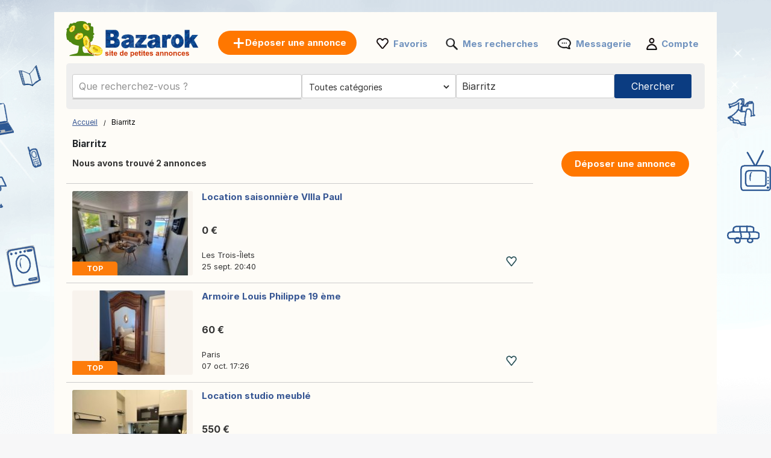

--- FILE ---
content_type: text/html; charset=UTF-8
request_url: https://www.bazarok.fr/biarritz/
body_size: 11549
content:
<!DOCTYPE html>
<html lang="fr" class="notranslate" translate="no">
<head>
<meta charset="utf-8">
<meta name="google" content="notranslate" />
<meta name="viewport" content="width=device-width, initial-scale=1"/>
<title>Service d'annonces Bazarok: site de petites annonces Biarritz - achat/vente de biens neufs et d'occasion sur Bazarok.fr</title>
<meta http-equiv="Content-Language" content="fr"/>
<meta name="description" content="Service d'annonces en France: immobilier, emplois, achat/vente de biens, services et bien plus sur Bazarok.fr!"/><link rel="canonical" href="https://www.bazarok.fr/biarritz/"/><link rel="preload" href="/font/inter/Inter-Regular.woff2" as="font" type="font/woff2" crossorigin>
<link rel="stylesheet" href="https://www.bazarok.fr/style.css?t=1071365951113" type="text/css" media="screen"/>
<meta name="robots" content="index, follow"/>
<meta property="og:title" content="Service d'annonces Bazarok: site de petites annonces Biarritz - achat/vente de biens neufs et d'occasion sur Bazarok.fr"/>
<meta property="og:type" content="website"/>
<meta name="google-signin-client_id" content="731332360322-9j908olnkbbi0p055mtdoi6vhjveel78.apps.googleusercontent.com">
<meta name="google-signin-scope" content="profile email">
<link rel="icon" type="image/x-icon" href="https://st1.bazarok.fr/common/media/favicon.ico">
<link rel="dns-prefetch" href="https://www.google-analytics.com"/>
<link rel="dns-prefetch" href="https://www.googletagmanager.com"/>
</head>
<body>
	<div id="contentWrapper">
						
				
		<div id="glob_wrap"  ><a  href="https://www.bazarok.fr/" style="text-indent:-1000em" title="Bazarok - Annonces gratuites">
						<span id="logoMain" class="logo_fr-fr" style="background: url('https://st1.bazarok.fr/common/media/logo/fr-fr.svg') no-repeat;"></span>
					</a>				<a style="box-shadow: rgba(0, 0, 0, 0.24) 0px 3px 8px;" href="https://www.bazarok.fr/deposer-une-annonce.html" onmouseover="this.style.backgroundColor='#fd8821'" onmouseout="this.style.backgroundColor='#ff7700'" class="btnPostSmall">Déposer une annonce</a>
								
			
				<div class="topnav" id="myTopnav">
					<a href="#" id="logoNav" class="logo" style="background: url('https://st1.bazarok.fr/common/media/logo/fr-fr.svg') no-repeat;"></a>
					
					
										<a href="https://www.bazarok.fr/deposer-une-annonce.html" onmouseover="this.style.backgroundColor='#fd8821'" onmouseout="this.style.backgroundColor='#ff7700'" class="btnPostBurg btnPost btnPostPos "><span class="pta2 pta2_fr">Déposer une annonce</span></a>
										
					<ul class="h_menu h_menuPos">
						
						<li class="sep sep_fav" style="padding-left:0"><a style="padding-left:28px;" rel="nofollow" href="https://www.bazarok.fr/favorites/">Favoris</a></li>
						<li class="sep sep_searches"><a rel="nofollow" style="position:relative;padding-left:28px;"  href="https://www.bazarok.fr/mes-recherches/">Mes recherches													</a></li>
						<li class="sep sep_chat">
							<a rel="nofollow" class="chat-open" style="position:relative;padding-left:32px;" href="https://www.bazarok.fr/messages/">
								Messagerie								<span class="chat-badge" style="display:none;">0</span>
							</a>
						</li>
						<li class="sep sep_profile" style="padding-left:25px"><a rel="nofollow" href="https://www.bazarok.fr/myaccount/">Compte</a></li>
					</ul>
					
				</div>
							
			<div style="clear:both"></div>
			
								
					<div id="content">

						<form id="searchform" name="searchform" method="post">
							 <div class="search-row main-row">
								<div class="search-bar">
									<label>
										<div class="input-wrapper">
										  <input autocomplete="off" enterkeyhint="go" type="text" placeholder="Que recherchez-vous ?" name="keyword" id="keyword" value="">
										  <button type="submit" class="search-icon" aria-label="Search">
											<svg xmlns="http://www.w3.org/2000/svg" width="1.8em" height="1.8em" fill="none" viewBox="0 0 24 24">
											  <path fill="currentColor" fill-rule="evenodd" d="M10.5 17A6.508 6.508 0 0 1 4 10.5C4 6.916 6.916 4 10.5 4S17 6.916 17 10.5 14.084 17 10.5 17Zm6.669-1.245A8.452 8.452 0 0 0 19 10.5C19 5.813 15.187 2 10.5 2 5.813 2 2 5.813 2 10.5c0 4.687 3.813 8.5 8.5 8.5a8.451 8.451 0 0 0 5.254-1.831L20.586 22H22v-1.414l-4.831-4.831Z" clip-rule="evenodd"/>
											</svg>
										  </button>
										</div>
									</label>
									<ul id="suggestions" class="autocomplete-suggestions"></ul>
									<input type="hidden" id="city_ft" name="city_ft" value="biarritz">
								</div>
								 <div id="searchFiltersRow">
									<div id="blocCategory">
										<div id="blocCategorySub" >		<select aria-label="Choisissez la catégorie" id="category" name="category" style="font-size:14px;height:40px;border:0;border:none" onchange="document.getElementById('send').click();">
			<option data-id="" data-val="" value='' style="padding-left:3px">Toutes catégories</option>
			<option class="s" value="2000" data-cat="immobilier">-- IMMOBILIER --</option>
			<option value="1" data-cat="ventes-immobilieres">Ventes immobilières</option>
			<option value="2" data-cat="locations">Locations</option>
			<option value="3" data-cat="locations-de-vacances">Locations de vacances</option>
			<option value="4" data-cat="colocations">Colocations</option>
			
			<option class="s" value="16" data-cat="offres-d-emploi">-- OFFRES D'EMPLOI --</option>
			
			<option class="s" value="1000" data-cat="vehicules">-- VÉHICULES --</option>
			<option value="7" data-cat="voitures">Voitures</option>
			<option value="8" data-cat="motos">Motos</option>
			<option value="9" data-cat="caravaning">Caravaning</option>
			<option value="14" data-cat="nautisme">Nautisme</option>
			<option value="10" data-cat="autres-vehicules">Autres véhicules</option>
			<option value="11" data-cat="equipement-auto">Équipement auto</option>
			<option value="12" data-cat="equipement-moto">Équipement moto</option>
			<option value="13" data-cat="equipement-caravaning">Équipement caravaning</option>
			<option value="15" data-cat="equipement-nautisme">Équipement nautisme</option>
			<option class="s" value="4000" data-cat="electronique">-- ÉLECTRONIQUE --</option>
			<option value="23" data-cat="informatique">Informatique</option>
			<option value="24" data-cat="jeux-video-consoles">Jeux vidéo / Consoles</option>
			<option value="25" data-cat="image-son">Image & Son</option>
			<option value="27" data-cat="telephonie">Téléphonie</option>
			<option class="s" value="9000" data-cat="vetements-chaussures-accessoires">-- VÊTEMENTS, CHAUSSURES, ACCESSOIRES --</option>
			<option value="39" data-cat="vetements-homme">Vêtements Homme</option>
			<option value="62" data-cat="vetements-femme">Vêtements femme</option>
			<option value="44" data-cat="vetements-enfants">Vêtements enfants</option>
			<option value="58" data-cat="vetements-bebe">Vêtements bébé</option>
			<option value="42" data-cat="chaussures-homme">Chaussures Homme</option>
			<option value="63" data-cat="chaussures-femme">Chaussures femme</option>
			<option value="64" data-cat="chaussures-enfant">Chaussures enfant</option>
			<option value="43" data-cat="accessoires-bagages">Accessoires / Bagages</option>
			<option class="s" value="5000" data-cat="maison-et-jardin">-- MAISON ET JARDIN --</option>
			<option value="32" data-cat="ameublement">Ameublement</option>
			<option value="33" data-cat="electromenager">Electroménager</option>
			<option value="34" data-cat="arts-de-la-table">Arts de la table</option>
			<option value="36" data-cat="decoration">Décoration</option>
			<option value="37" data-cat="linge-de-maison">Linge de maison</option>
			<option value="40" data-cat="bricolage">Bricolage</option>
			<option value="41" data-cat="jardinage">Jardinage</option>
			
			<option class="s" value="10000" data-cat="bebe-et-enfant">-- BÉBÉ ET ENFANT --</option>
			<option value="53" data-cat="jeux-jouets">Jeux / Jouets</option>
			<option value="45" data-cat="equipement-bebe">Équipement bébé</option>
			<option value="59" data-cat="autres-produits-pour-enfants">Autres produits pour enfants</option>
			
			<option class="s" value="6000" data-cat="sports-loisirs">-- SPORTS & LOISIRS --</option>
			<option value="47" data-cat="billetterie">Billetterie</option>
			<option value="48" data-cat="musique-films">Musique / Films</option>
			<option value="49" data-cat="livres-magazines">Livres / Magazines</option>
			<option value="50" data-cat="instruments-de-musique">Instruments de musique</option>
			<option value="51" data-cat="sports">Sports</option>
			<option value="52" data-cat="velos">Vélos</option>
			<option value="54" data-cat="gastronomie">Gastronomie</option>
						<option value="55" data-cat="vins">Vins</option>
						<option value="56" data-cat="collection">Collection</option>
			<option value="29" data-cat="artistes-musiciens">Artistes / Musiciens</option>
			
			<option class="s" value="20000" data-cat="services-entreprises">-- SERVICES & ENTREPRISES --</option>
			<option value="17" data-cat="services">Services</option>
			<option value="21" data-cat="materiel-professionnel">Matériel professionnel</option>
			<option value="60" data-cat="agriculture">Agriculture</option>
			<option value="19" data-cat="cours-particuliers">Cours particuliers</option>
			<option value="20" data-cat="covoiturage">Covoiturage</option>
		
			<option class="s" value="57" data-cat="autres">-- AUTRES --</option>
			<option value="46" data-cat="animaux">Animaux</option>
			<option value="61" data-cat="dons">Dons</option>
			<option value="28" data-cat="evenements">Événements</option>
			<option value="31" data-cat="perdu-trouve">Perdu / Trouvé</option>
			
			
		</select>
		</div>
									</div>
									<div id="blocRegion">
										<div id="blocRegionSub" ><input type="text" id="region" name="region" value="Biarritz" placeholder="Toute la France">
											<input type="text" id="region_ft" name="region_ft" value="biarritz">
											<div id="city_err_div" style="display:none;color:red">Entrez une ville</div>
										</div>
									</div>
								</div>
								<div id="btnSearch" >
									<input id="send" name="send" type="submit" class="btnSearch" value="Chercher">
								</div>
							</div>
													</form>
						<div style="clear:both"></div>
					</div>
					

					<div id="wrapper" style="position:relative;display:none ">
						<div id="e">
							<div id='wrap_regions'>
								<div class="wrapRTitle"><a href="https://www.bazarok.fr/">Toute la France</a></div>
								<div style="clear:both"></div>
								<div id="ffgr" class="ffg"></div>
							</div>
							<div id="wrap_towns" style="display:none"></div>
						</div>
					</div>
					

<div class="main">
	<ul>
		<li class="left">
		
			
<div style="margin:10px 0 15px 0">

	<div id="bread" style="padding-top:3px">
		<ol itemscope itemtype="https://schema.org/BreadcrumbList">
		  <li class="inline" style="padding:5px 6px 4px 10px;position:relative" itemprop="itemListElement" itemscope itemtype="https://schema.org/ListItem">
			<a itemprop="item" href="https://www.bazarok.fr"><span itemprop="name">Accueil</span></a>
			<meta itemprop="position" content="1" />
			<span class="slash"></span>
		  </li>
		  		   									<li class="inline" style="padding:5px 6px 4px 14px;position:relative">Biarritz</li>
									</ol>
	</div>
</div>
<div style="clear:both"></div>			
			<h1 style="font-size: 15.5px;padding-left:10px;font-weight: 700;">Biarritz</h1>
			
			<span id="search_count" style="padding-left: 10px;display:block;height:20px;font-size:14px;font-weight:bold;"></span>

			<div id="wr_sort">
							</div>
			<div class="clear"></div>
									
			
			<div id="a_featured_mob"></div>
			
			<div id="listings"></div>
				
			<div class="clear"></div>
			
			<div id="pagination"></div>
			
			<div id="wrap_info" style="display:none;color: #6d6d6d;font-size:11px;padding-left:10px"></div>

		</li>
		<li class="right">
			<ul class="summary">
				<li class="contents">
					<a href="https://www.bazarok.fr/deposer-une-annonce.html" onmouseover="this.style.backgroundColor='#fd8821'" onmouseout="this.style.backgroundColor='#ff7700'" class="btnPost">
						Déposer une annonce					</a>
				</li>
			</ul>
		</li>
	</ul>
</div>

<div id="loader" style="text-align:center;margin-bottom:400px">
  <div class="spinner"></div>
</div>

<div id="links"></div>

<script>
	
	const inputField = document.getElementById('keyword');
    const suggestionsList = document.getElementById('suggestions');
	let controller;
	let timeout;
	
    inputField.addEventListener('input', async function() {
		clearTimeout(timeout);
		
		const term = inputField.value.trim();
		
		if (term.length === 0) {suggestionsList.innerHTML = '';return;}

		if (controller) {
			controller.abort();
		}
		controller = new AbortController();
		
		timeout = setTimeout(async () => {
			try {
			
			  const response = await fetch(`https://api.bazarok.fr/api/v1/autocomplete?country_code=fr&term=${term}&locale=fr-fr`, { signal: controller.signal }); //
			  const data = await response.json();
			  
			  suggestionsList.innerHTML = '';

			  data.forEach(item => {
				const listItem = document.createElement('li');

				listItem.innerHTML = `
					<a href="https://bazarok.fr/${item.cat_ft}/q-${item.term}/" style="text-decoration: none; color: inherit;">
						<span style="font-size: 13px">${item.term}</span> 
						<span style="font-size: 12px;padding:0 3px">-</span> 
						<b style="font-size: 13px;color:#de7d15">${item.cat.replace("\\'", "'")}</b>
					</a>
				`;
				
				suggestionsList.appendChild(listItem);

			  });
			} catch (error) {
			  console.log(error);
			}
		}, 10);
    });
	
	
		
		fetch('https://www.bazarok.fr/ctrl2/', {
			method: 'POST',
			body: JSON.stringify({
					keyword: document.getElementById('keyword').value,
					category_code: document.getElementById('category').value,
					locale: 'fr-fr',
					currency: ''
				}),
		})
		.then(response => response.json())
		.then(r => {
			if (document.getElementById('keyword').value === '') {
				document.getElementById('a_featured_mob').innerHTML = r.a_featured_mob;
			}
		});
		const apibaseurl = new URL("https://api2.bazarok.fr/api/v1/offers");
		

	var page = 1;
	
	const categorySelect = document.getElementById("category");
	var cat_ft = categorySelect.options[categorySelect.selectedIndex].getAttribute("data-cat");
	
	apibaseurl.searchParams.append("country_code", "fr");
	
		apibaseurl.searchParams.append("seo_path", "biarritz");


	apibaseurl.searchParams.append("seo_url", "annonce");
	apibaseurl.searchParams.append("seo_url_user", "annonces");
	
	if(categorySelect.value!=''){
		apibaseurl.searchParams.append("category_id", document.getElementById("category").value);
		apibaseurl.searchParams.append("category_ft", cat_ft);
	}
	
		
		
	apibaseurl.searchParams.append("locale", "fr-fr");
	
	apibaseurl.searchParams.append("city_ft", "biarritz");
	apibaseurl.searchParams.append("id_city", "26358");
	
	apibaseurl.searchParams.append("page", page);
	apibaseurl.searchParams.append("domain", "bazarok.fr");
	apibaseurl.searchParams.append("url_lang", "https://www.bazarok.fr/");
	apibaseurl.searchParams.append("today", "Aujourd'hui");
	apibaseurl.searchParams.append("yesterday", "Hier");
	
		
	apibaseurl.searchParams.append("CURRENCY_CODE", "eur");
	apibaseurl.searchParams.append("CURRENCY_SYMB", "€");
	apibaseurl.searchParams.append("CURRENCY_HASSPACE", "1");
	apibaseurl.searchParams.append("CURRENCY_RIGHTSYMB", "1");
	apibaseurl.searchParams.append("CURRENCY_DECIMALS", "2");
	

		
	fetch(apibaseurl.href, {
		method: 'GET'
	})
	.then(response => {
		return response.json();
	})
	.then(r => {
		
		var connected = '0';
		var favList = [];


		function createElement(item, domain) {
			var isLiked = (connected == '1' && Object.values(favList).includes(String(item.id_ad))) ? 'liked' : 'like';
			return `
				
					<div class="wrap lazy-e">
						<div style="float:left">
							<a href="${item.link}" style="text-decoration:none">
							${item.img_url !== '' ? `
								<div class="pic1${item.img_v}">
									<div class="pic2${item.img_v}">
										<div class="pic3${item.img_v}">
																						${item.top == 1 ? `<div class="topP">TOP</div>` : ''}
																						<img class="lazy-img pic4${item.img_v}" data-src="${item.img_url}" ${item.img_v === '' ? 'width="200" height="140"' : 'height="200"'} alt="${item.title}">
										</div>
									</div>
								</div>
							` : `
								<div class="nopic">
																		${item.top == 1 ? `<div class="topP">TOP</div>` : ''}
																		<img class="lazy-img pic4" data-src="https://st1.${domain}/common/media/noimage.png" width="200" height="140" alt="${item.title}">
								</div>
							`}
							</a>
						</div>
						<div class="bloc_contentB ${item.img_v !== '' ? 'bcV' : ''}" style="display: flex;flex-direction: column;">
							<a href="${item.link}" style="flex:1">
								<div class="bloc_titleB">${item.title}</div>
								<div class="aprice">${item.formatted_price}</div>
							</a>
							<div class="fkB">
								<div style="float:left;width:100%">
									<a href="${item.link}">
										<div class="city">${item.city_name}</div>
									</a>
									${item.company ? `<a href="${item.company.link}"><div class="date">
										<div class="company-info">										  
											<div style="display: flex; align-items: center; gap: 8px;padding-top:10px">
											  <img src="${item.company.shop_pic_profile}" alt="" style="width:35px;height:35px;" class="company-logo">
											  <div class="company-texts">
												<div class="company-title" style="font-size: 13px">` + item.company.name + `</div>
												<div class="company-ans">` + item.formatted_publication_date + `</div>
											  </div>
											</div>
										</div></div></a>` : `<a href="${item.link}"><div class="date">`+item.formatted_publication_date+`</div></a>`}
									
								</div>
								<div class="faviB favl ${isLiked}" data-id="${item.id_ad}"></div>
								<div style="clear:both"></div>
							</div>
						</div>
						<div style="clear:both"></div>
					</div>
			`;
		}


		function createProBlock(proUser, domain) {
			const filteredAds = proUser.data.filter(an => an.img_url && an.img_url.trim() !== "");
			if (filteredAds.length === 0) return ''; // Ne rien afficher si aucune image

			let ansHtml = '';
			filteredAds.forEach(an => {
				const isLiked = (connected == '1' && Object.values(favList).includes(String(an.id_ad))) ? 'liked' : 'like';
				ansHtml += `
					<div class="an-card" onClick="window.location.href='${an.link}';">
					  <img src="${an.img_url}" alt="${an.title}" class="an-img">
					  <!--<button class="an-fav ${isLiked}" data-id="${an.id_ad}"></button>-->
					  <div class="an-title-showcase">${an.title}</div>
					  <div class="an-price">${an.formatted_price}</div>
					  <div class="an-location">${an.city_name}</div>
					  <div class="an-date">${an.formatted_publication_date}</div>
					</div>
				`;
			});

			return `
				<div class="showcase-pro responsive-box">
					<div class="company-info" onClick="window.location.href='${proUser.link}';">
					  <img src="https://st1.bazarok.fr/common/media/business/${proUser.shop_pic_profile_small}" alt="" class="company-logo">
					  <div class="company-texts">
						<div class="company-title">${proUser.name}</div>
						<div class="company-ans">${proUser.total_ads} оголошень</div>
					  </div>
					</div>
					<a href="${proUser.link}" class="view-all-link">
					  Переглянути всі оголошення
					  <span class="view-all-arrow"></span>
					</a>
					<div class="carousel-ans-wrapper">
					  <div class="carousel-shadow left" id="carouselShadowLeft">
						<button class="carousel-arrow left" id="carouselArrowLeft"></button>
					  </div>
					  <div class="ans-row carousel" id="ansCarousel">
						${ansHtml}
					  </div>
					  <div class="carousel-shadow right" id="carouselShadowRight">
						<button class="carousel-arrow right" id="carouselArrowRight"></button>
					  </div>
					</div>
				</div>
			`;
		}



		let listingsDiv = document.getElementById("listings");
		let loader = document.getElementById("loader");
		let insertIndex = 5;
		let i = 0;

		loader.style.display = "block";

		for (let key in r.data) {
			let item = r.data[key];
			if (i === insertIndex && r.metadata.pro && r.metadata.pro.length) {
				let randomPro = r.metadata.pro[Math.floor(Math.random() * r.metadata.pro.length)];
				let proHtml = createProBlock(randomPro, "bazarok.fr");
				listingsDiv.insertAdjacentHTML("beforeend", proHtml);
				initCarousel();
			}
			listingsDiv.insertAdjacentHTML("beforeend", createElement(item, "bazarok.fr"));
			i++;
		}

		
		loader.style.display = "none";

		let observer = new IntersectionObserver((entries, observer) => {
			entries.forEach(entry => {
				if (entry.isIntersecting) {
					let img = entry.target.querySelector(".lazy-img");
					if (img && img.dataset.src) {
						img.src = img.dataset.src;
						img.removeAttribute("data-src");
					}
					observer.unobserve(entry.target);
				}
			});
		}, { root: null, threshold: 0.02 });

		document.querySelectorAll(".lazy-e").forEach(e => {
			observer.observe(e);
		});
		

		var count = r.metadata.total_elements;
		var nb_pages = Math.ceil(count / 50);
		if(page > nb_pages){
			//window.location.href = `https://www.bazarok.fr/`;
		}
		
		const translatedText = count > 1000 
			? 'Nous avons trouvé plus de 1 000 annonces' 
			: 'Nous avons trouvé {count} annonces';
		document.getElementById("search_count").innerHTML = translatedText.replace('{count}', count);

		
		let bloc_b = '';
		if(nb_pages>1){
			bloc_b += `${r.metadata.pagination_html}`;
		}
		document.getElementById('links').innerHTML = ``;
		document.getElementById('pagination').innerHTML = bloc_b;
		document.getElementById('wrap_info').style.display = 'block';
		document.getElementById('footer_wrap').innerHTML = `
<div id="footer" style='margin-top:50px'>
	<ul id="f_menu">
		<li><a href="https://www.bazarok.fr/contacts/">Contact</a></li>
		<li><a href="https://www.bazarok.fr/legal/">Infos légales</a></li>
						<li><a href="https://www.bazarok.fr/pub.htm">Publicité</a></li>		<li><a href="https://www.bazarok.fr/cookies/">Vie privée / cookies</a></li>		<li><a href="https://www.bazarok.fr/sitemap/">Plan du site</a></li>
		<li><a href="https://www.bazarok.fr/sitemap/regions/">Carte des régions</a></li>
	</ul>		
	<div style="clear:both"></div>
</div>`;
	});
	</script>				<div id="footer_wrap"></div>
							
			</div>
		</div>
		
	
						<div id="btn_alert">
											<div id="savesearch" class="btnPost" style="min-width:262px;cursor:pointer;display:inline-block;padding:10px 25px">
							<div style="background: url('https://st1.bazarok.fr/common/media/notification.png') no-repeat ; padding-left:30px;height: 22px;background-size: contain;">
								Sauvegarder la recherche							</div>
						</div>
									</div>
				<div class="clear"></div>
				
		<div id="g_id_onload"
		 data-client_id="731332360322-9j908olnkbbi0p055mtdoi6vhjveel78.apps.googleusercontent.com"
		 data-context="signin"
		 data-ux_mode="popup"
		 data-callback="gsignin"
		 data-close_on_tap_outside="false"
		 data-itp_support="true">
	</div>
		
	
		<div id="bottom-bar" class="bottom-bar">
        <div class="icon-container">
            <div class="icon-z">
				<a rel="nofollow" href="https://www.bazarok.fr/">
					<img src="https://st1.bazarok.fr/common/media/menu_bottom/menu_home.png" class="icon-img-z" alt="Accueil - bazarok.fr">
					<p>Accueil</p>
				</a>
			</div>
			<div class="icon-z">
				<a rel="nofollow" href="https://www.bazarok.fr/favorites/">
					<img src="https://st1.bazarok.fr/common/media/menu_bottom/menu_heart.png" class="icon-img-z" alt="Favoris - bazarok.fr">
					<p>Favoris</p>
				</a>
			</div>
			<div class="icon-z">
				<a rel="nofollow" href="https://www.bazarok.fr/deposer-une-annonce.html">
					<img src="https://st1.bazarok.fr/common/media/menu_bottom/menu_add.png" class="icon-img-z" alt="Publier - bazarok.fr">
					<p>Publier</p>
				</a>
			</div>
			<div class="icon-z chat-icon-z">
				<a rel="nofollow" class="chat-open" href="https://www.bazarok.fr/messages/">
					<img src="https://st1.bazarok.fr/common/media/menu_bottom/menu_chat.png" class="icon-img-z" alt="Messagerie - bazarok.fr">
					<span class="chat-badge" style="display:none;"></span>
					<p>Messagerie</p>
				</a>
			</div>
            <div class="icon-z">
				<a rel="nofollow" href="https://www.bazarok.fr/myaccount/home/">
					<img src="https://st1.bazarok.fr/common/media/menu_bottom/menu_account.png" class="icon-img-z" alt="Compte - bazarok.fr">
					<p>Compte</p>
				</a>
			</div>
        </div>
    </div>
		
	<div class="toast-container" id="toastContainer" aria-live="polite" aria-atomic="true"></div>

	<div id="popup-glob" class="popup-glob">
	  <div class="popup-content-glob">
		<span class="popup-close-glob">&times;</span>
		<p id="popupMessage-glob"></p>
		<button id="popupOk-glob">OK</button>
	  </div>
	</div>
	

<div id="fade"></div>
<div id="modal_signup" class="modal" style="box-shadow: rgba(0, 0, 0, 0.24) 0px 3px 8px;border-radius:15px">

	<div style="padding:30px 20px 0 20px;clear:both">
		
		<button id="customGoogleBtn">
			  <img src="https://developers.google.com/identity/images/g-logo.png" alt="Google logo" style="width: 20px; height: 20px;">
			  <span>Continuer avec Google</span>
			</button>
		</div>
	
		<div style="clear:both"></div>
	
		<div class="separator">
		  <span>ou</span>
		</div>
		
		<div class="forms" style="padding:25px;margin-bottom:0;margin-top:0;min-width: 320px;">
			<ul class="tab-group">
				<li class="tab active"><a href="#login" id="lo" style="padding:0 0 15px 0">Se connecter</a></li>
				<li class="tab "><a href="#signup" id="si" style="padding:0 0 15px 0">Créer un compte</a></li>
			</ul>
			<form autocomplete='off' method="post" id="login" style="padding:15px 0;display:block">
				
				<div id="wrapLogin" class="input-field">
					<label for="email">Email</label>
					<input type="email" style="border-radius: 5px;background:#F2F4F5;border:1px solid #adadad" autocomplete="off" placeholder="Email" id="email2" name="email" required>
					<label for="password">Mot de passe</label> 
					<input type="password" style="border-radius: 5px;background:#F2F4F5;border:1px solid #adadad" autocomplete="off" placeholder="Mot de passe" name="password" required>
					
					<p class="text-p"><a href="#" id="resetpwd">Mot de passe oublié?</a></p>
	
					<div id="err" class="err" style="font-size:13px"></div>

					<input type="submit" value="Se connecter" class="button" style="margin:0;background-color: rgb(8, 108, 188);">
				</div>
			</form>
			
			<div id="wrapCodeMail" style="display:none">
				<p class="text-p"><a href="#" id="backpwd" style="margin:0;text-decoration:none">← Retour</a></p>
				<form method="post" id="formCodeMail" style="padding:0">
					<div style="margin:20px 0 10px 0;width:300px">Entrez votre adresse e-mail pour recevoir un code de vérification.</div>
					Email:
					<input type="email" style="border-radius: 5px;background:#F2F4F5;border:1px solid #adadad" placeholder="Email" id="email3" name="email3">
					
					<div id="err_code_mail" style="color:red;padding-bottom:10px;font-size:14px"></div>
					
					<input type="submit" value="Valider" class="button" style="margin:0;background-color: rgb(8, 108, 188);">
					
				</form>
			</div>
			<div id="wrapCode" style="display:none">
				<p class="text-p"><a href="#" id="backpwd2" style="margin:0;text-decoration:none">← Retour</a></p>
				<form method="post" id="formCode" style="padding:0">
					<div id="enter_code" style="margin:20px 0 10px 0;width:300px"></div>
					Code de vérification:
					<input type="text" style="border-radius: 5px;background:#F2F4F5;border:1px solid #adadad" id="code" name="code">
					
					<div id="err_code" style="color:red;padding-bottom:10px;font-size:14px"></div>
				
					<input type="submit" value="Confirmer le code" class="button" style="margin:0;background-color: rgb(8, 108, 188);">
					
				</form>
			</div>
			<div id="wrapCodePwd" style="display:none">
				<form method="post" id="formCodePwd" style="padding:0">
					Créez un nouveau mot de passe:
					<input type="text" style="border-radius: 5px;background:#F2F4F5;border:1px solid #adadad" id="pwd" name="pwd">
					
					<input type="submit" value="Valider" class="button" style="margin:0;background-color: rgb(8, 108, 188);">
				</form>
			</div>
			
			<form autocomplete='off' method="post" id="signup" style="padding:15px 0;display:none">
				
			
				<div class="input-field">
					
					<label for="email">Email</label> 
					<input type="email" style="border-radius: 5px;background:#F2F4F5;border:1px solid #adadad" autocomplete="off" placeholder="Email" name="email" required onchange="document.getElementById('email').style.borderColor='#ddd';document.getElementById('err_signup').innerHTML='';">
					
					<label for="password">Mot de passe</label> 
					<input type="password" style="border-radius: 5px;background:#F2F4F5;border:1px solid #adadad" autocomplete="off" placeholder="Mot de passe" name="password" required>
					
					<label for="name" style="display:none;">Nom</label> 
					<input type="text" style="display:none;border-radius: 5px;background:#F2F4F5;border:1px solid #adadad" id="name" name="name" required>
					<div id="err_signup" style="color:red;padding-bottom:10px;width:300px;font-size:14px"></div>
				
					<input type="submit" value="Créer un compte" class="button" style="margin:0;background-color: rgb(8, 108, 188);">
				</div>
			</form>
		</div>



	
	</div>
</div>
<script src="https://www.bazarok.fr/jquery.js?v=6"></script>
<script src="https://st1.bazarok.fr/common/js/carousel.js?t=3"></script>
<script src="https://accounts.google.com/gsi/client?hl=fr" async></script>

<script>	
	const isMobile = window.matchMedia('(max-width: 767.98px)').matches;
	
	$(document).on('click', '.popup-close-glob', function(){
	  $('#popup-glob').fadeOut();
	});
	$(document).on('click', '#popup-glob', function(e){
	  if (!$(e.target).closest('.popup-content-glob').length) {
		$('#popup-glob').fadeOut();
	  }
	});
	$(document).on('click', '#popupOk-glob', function(){
	  $('#popup-glob').fadeOut();
	});

	 
		function back() {
			const referrer = document.referrer;
			const currentDomain = window.location.hostname;

			if (referrer) {
				const referrerHostname = new URL(referrer).hostname; // Extraire le domaine du référent

				if (referrerHostname === currentDomain) {
					// Si le référent appartient au même domaine, retourner en arrière
					history.back();

					// Vérifier après un délai si history.back() n'a pas fonctionné
					setTimeout(() => {
						window.location.href = "https://www.bazarok.fr";
					}, 500);
				} else {
					// Si le référent n'est pas du même domaine, rediriger directement
					window.location.href = "https://www.bazarok.fr";
				}
			} else {
				// Si aucun référent, rediriger directement
				window.location.href = "https://www.bazarok.fr";
			}
		}

				$('.tab a').on('click', function (e) {
		  e.preventDefault();
		  
		  $(this).parent().addClass('active');
		  $(this).parent().siblings().removeClass('active');
		  
		  var href = $(this).attr('href');
		  $('.forms > form').hide();
		  $(href).show();
		});
		

	$(document).ready(function() {

				const btn = document.getElementById('btn_alert');
		 
		  let lastScroll = window.pageYOffset || document.documentElement.scrollTop;
		  let ticking = false;
		  const delta = 8; // seuil anti micro-scroll

		  window.addEventListener('scroll', function () {
			if (!ticking) {
			  window.requestAnimationFrame(function () {
				const currentScroll = window.pageYOffset || document.documentElement.scrollTop;

				if (Math.abs(currentScroll - lastScroll) > delta) {
				  if (currentScroll < lastScroll) {
					// ⬆️ scroll UP → afficher
					btn.classList.add('show');
				  } else {
					// ⬇️ scroll DOWN → cacher
					btn.classList.remove('show');
				  }
				  lastScroll = currentScroll;
				}
				ticking = false;
			  });
			  ticking = true;
			}
		  }, { passive: true });
		  
				
		$('#region').live("click",function(){
			$.ajax({
				type:'POST',
				url:'https://www.bazarok.fr/ctrl/',
				data:{'r':'45','locale':'fr-fr'},
				success:function(r){
					$('#ffgr').html(r);
				}
			});
		});
		
		$('#savesearch').live("click",function(){
			
						window.location.replace("https://www.bazarok.fr/signup/?r=http://www.bazarok.fr/biarritz/");
					});
		function openSearch(url){
			window.location.replace(url);
		}
		
		
        var summaries = $('.summary');
        summaries.each(function(i) {
            var summary = $(summaries[i]);
            var next = summaries[i + 1];

            summary.scrollToFixed({
               limit: function() {
                    var limit = 0;
                    if (next) {
                        limit = $(next).offset().top - $(this).outerHeight(true) - 10;
                    } else {
						if($('.footer').offset()){
							limit = $('.footer').offset().top - $(this).outerHeight(true) - 10;
						}
                    }
                    return limit;
                },
                zIndex: 999
            });
        });
    });
	function protectedFeature(ct, param){
			if(isMobile){window.location.replace("https://www.bazarok.fr/signup");}else{modal('modal_signup');}

	}



	document.addEventListener('click', function(event) {
      if (event.target.classList.contains('favl')) {
		event.preventDefault();
		const id_ad=event.target.dataset.id;
		protectedFeature(1, id_ad);
		return false;
	  }
	});


	$(".modalSignup_close").on("click",function(){
		closeModal($(this).data("modal"));
	});
	
	$('#fade').on('click', function () {
       closeModal('modal_signup');
       closeModal('flag_modal');
       closeModal('infos_modal');
    });
	
				
		function showRegions(){
			document.getElementById("wrap_regions").style.display='block';
			document.getElementById("wrap_towns").style.display='none';
		}
		function showTowns(){
			document.getElementById("wrap_regions").style.display='none';
			document.getElementById("wrap_towns").style.display='block';
		}

		window.addEventListener('click', function(e){   
			if (document.getElementById("wrapper").style.display=='block' && !document.getElementById('wrapper').contains(e.target)){
				document.getElementById("wrapper").style.display='none';
			}
			if(document.getElementById('region').contains(e.target)){
				document.getElementById("wrapper").style.display='block';
			}
		});

		$('.yu').live("click",function(){
			var name=$(this).data("name");
			var name_ft=$(this).data("nameft");
			$('#region').val(name);
			$('#region_ft').val(name_ft);
			$('#city_ft').val(name_ft);
			document.getElementById('send').click();
		});

		function go(id){
			$.ajax({
				type:'POST',
				url:'https://www.bazarok.fr/ctrl14/',
				data:{'id':id,'locale':'fr-fr'},
				async:false,
				success:function(r){
					document.getElementById("wrap_towns").innerHTML=r;
					showTowns();
				}
			});
		}

		$('#region').live("change click keyup input paste", function(){
			var v = $('#region').val();
			if(document.getElementById("wrapper").style.display=='block' && v!=''){
				document.getElementById("wrapper").style.display='none';
			}
			if(v==''){document.getElementById("wrapper").style.display='block';}
		});

		function geo(id_city,name){
			$.ajax({
				type:'POST',
				async:false,
				url:'https://www.bazarok.fr/ctrl/',
				data:{'r':'6','locale':'fr-fr','id':id_city},
				success:function(r){
					o=JSON.parse(r);
					$('#region').val(name);
					$('#region_ft').val(o.name_ft);
					document.getElementById('send').click();
				}
			});
		}
		
		function updateCity(str){
			$.ajax({    
				type:'POST',
				url:'https://www.bazarok.fr/ctrl4/',
				data:{'c':'fr','term':str},
				success:function(r){
					o=JSON.parse(r);
				   if(o.default!=1){
						$('#city_err_div').css({display:'none'});
						o=JSON.parse(r);
						$('#region').val(o.name);
						$('#region_ft').val(o.name_ft);
					}else{
						$('#city_err_div').css({display:'block'});
						$('#region_ft').val('');
					}
				}
			});
		}
		
		var sName='';
		$("#region").autocomplete({
			source:"https://www.bazarok.fr/autocomplete?c=fr&locale=fr-fr",
			minLength:2,
			select:function(event,ui){sName=ui.item.value;geo(ui.item.id,ui.item.value);},
			change:function(event,ui){
				var val=$(this).val();
				if(sName===val){return;}
				updateCity(val);
			}
		
		}).data("ui-autocomplete")._renderItem=function(ul,item){
			return $("<li>").append("<span class='vb'>"+item.value.replace(new RegExp("^"+this.term,"i"),"<strong>"+this.term.ucfirst()+"</strong>")+"</span><span class='z'>"+item.county+"</span>").appendTo(ul);
		};
		
	
		$(function(){$('input, textarea').placeholder();});
		
		function submitSearch(form) {
			$.ajax({
				type: 'POST',
				url: 'https://www.bazarok.fr/ctrl/',
				data: form.serialize() + '&r=9',
				success: function (url) {
					window.location.replace(url);
				}
			});
			return false;
		}

		$("#btnsubmit").on("click", function () {
			return submitSearch($("#searchform"));
		});

		$("#searchform, #searchform2").on("submit", function () {
			return submitSearch($(this));
		});
				
		$("#si").on("click",function(e){
			e.preventDefault();
			$('#wrapLogin,#wrapCode,#wrapCodePwd,#wrapCodeMail').css({display:'none'});
		});
		$("#lo").on("click",function(e){
			e.preventDefault();
			$('#wrapCode,#wrapCodePwd,#wrapCodeMail').css({display:'none'});
			$('#wrapLogin').css({display:'block'});
		});
		
		$("#resetpwd").on("click",function(e){
			e.preventDefault();
			$('#wrapCodeMail').css({display:'block'});
			$('#wrapLogin,#wrapCode,#wrapCodePwd').css({display:'none'});
		});
		$("#backpwd").on("click",function(e){
			e.preventDefault();
			$('#wrapCodeMail,#wrapCode,#wrapCodePwd').css({display:'none'});
			$('#wrapLogin').css({display:'block'});
		});
		$("#backpwd2").on("click",function(e){
			e.preventDefault();
			$('#wrapCode,#wrapLogin,#wrapCodePwd').css({display:'none'});
			$('#wrapCodeMail').css({display:'block'});
		});
	
		$("#formCodeMail").submit(function(e) {
			e.preventDefault();
		}).validate({
			submitHandler:function() { 
				var email=$("#email3").val();
				$.ajax({
					type:'POST',
					async:false,
					url:'https://www.bazarok.fr/ctrl/',
					data:{'r':48,'email':email},
					success:function(r){
						if(r==0){
							document.getElementById("err_code_mail").innerHTML="Pas de compte trouvé avec cette adresse email.";
							$("#code").css("border-color","red");
						}else{
							$('#enter_code').html(r);
							$('#wrapCode').css({display:'block'});
							$('#wrapLogin,#wrapCodeMail').css({display:'none'});
						}
					}
				});
			},
			rules:{email3:{required:{depends:function(){$(this).val($.trim($(this).val()).replace(/ /g,''));return true;}},email:true}},
			messages:{
				email3:"Email incorrect",
			}
		});
		$("#formCode").submit(function(e) {
			e.preventDefault();
		}).validate({
			submitHandler:function() { 
				var code=$("#code").val();
				var email=$("#email3").val();
				$.ajax({
					type:'POST',
					async:false,
					url:'https://www.bazarok.fr/ctrl/',
					data:{'r':49,'code':code,'email':email},
					success:function(r){
						if(r==1){
							$('#wrapCodePwd').css({display:'block'});
							$('#wrapCodeMail,#wrapCode,#wrapLogin').css({display:'none'});
						}else{
							document.getElementById("err_code").innerHTML="Code incorrect";
							$("#code").css("border-color","red");
						}
					}
				});
			},
			rules:{code:{required:true}},
			messages:{
				code:"Code incorrect"
			}
		});
		$("#formCodePwd").submit(function(e) {
			e.preventDefault();
		}).validate({
			submitHandler:function() { 
				var code=$("#code").val();
				var email=$("#email3").val();
				var pwd=$("#pwd").val();
				$.ajax({
					type:'POST',
					async:false,
					url:'https://www.bazarok.fr/ctrl/',
					data:{'r':50,'code':code,'email':email,'pwd':pwd},
					success:function(r){
						if(r==1){
							location.reload();
						}
					}
				});
			},
			rules:{pwd:{required:true,minlength:7}},
			messages:{
				pwd:"Le mot de passe doit contenir au moins 7 caractères"
			}
		});
		
		
		function signin(email,pwd){
			var err=0;
			if(email!="" && pwd!=""){
				$.ajax({
					type:'POST',
					async:false,
					url:'https://www.bazarok.fr/ctrl/',
					data:{'email':email,'pwd':pwd,'r':'15'},
					success:function(r){
						if(r!=0){
							window.location.replace("/biarritz/");
						}else{err=1;}
					}
				});
			}else{err=1;}
			if(err==1){ 
				document.getElementById("err").innerHTML="Adresse email ou mot de passe incorrect.";
			}
		}
		
					
			$("#login").validate({
				submitHandler:function(form){
					var inputs = document.getElementById("login").elements;
					var email=inputs["email"].value;
					var password=inputs["password"].value;
					signin(email, password);
				},
				rules:{password:{required:true},email:{required:{depends:function(){$(this).val($.trim($(this).val()).replace(/ /g,''));return true;}},email:true}},
				messages:{
					email:"Email incorrect",
					password:"Mot de passe incorrect"
				}
			});
		
			$("#signup").validate({
				submitHandler:function(form){
					var inputs = document.getElementById("signup").elements;
					var email=inputs["email"].value;
					var name=inputs["name"].value;
					var password=inputs["password"].value;
					signup(email,password,name);
				},
				rules:{password:{required:true},name:{required:true},email:{required:{depends:function(){$(this).val($.trim($(this).val()).replace(/ /g,''));return true;}},email:true}},
				messages:{
					email:"Email incorrect",
					name:"Entrez votre nom",
					password:"Le mot de passe doit contenir au moins 7 caractères."
				}
			});

			function signup(email,password,name){
				$.ajax({
					type:'POST',
					url:'https://www.bazarok.fr/ctrl/',
					data:{'email':email,'password':password,'name':name,'auth':'email','mmr':''},
					success:function(r){
						var o=JSON.parse(r);
						if(o.is_created===false){
							document.getElementById("err_signup").innerHTML="Cette adresse email a déjà été utilisée pour créer un autre profil. Veuillez réessayer en utilisant une adresse différente.";
							$("#email").css("border-color","red");
						}else{
							window.location.replace("/biarritz/");
						}
					}
				});
			}
	
	function parseJwt (token) {
		var base64Url = token.split('.')[1];
		var base64 = base64Url.replace(/-/g, '+').replace(/_/g, '/');
		var jsonPayload = decodeURIComponent(atob(base64).split('').map(function(c) {
			return '%' + ('00' + c.charCodeAt(0).toString(16)).slice(-2);
		}).join(''));

		return JSON.parse(jsonPayload);
	};

	function gsignin(e){
		var user = parseJwt(e.credential);
		$.ajax({
			type:'POST',
			async:false,
			url:'https://www.bazarok.fr/ctrl/',
			data:{'r':'34','locale':'fr-fr','email':user.email,'given_name':user.given_name,'family_name':user.family_name,'name':user.name,'picture':user.picture,'p':'index2.php','src':'','mmr':''},
			success:function(r){
				window.location.replace("/biarritz/");
			}
		});
	}
	function gsignin2(code){
		$.ajax({
			type:'POST',
			async:false,
			url:'https://www.bazarok.fr/ctrl/',
			data:{'r':'340','locale':'fr-fr','p':'index2.php','src':'','code':code,'mmr':''},
			success:function(r){
				window.location.replace("/biarritz/");
			}
		});
	}
		
	let client;
	window.onload = function () {
		google.accounts.id.initialize({
		  client_id: '731332360322-9j908olnkbbi0p055mtdoi6vhjveel78.apps.googleusercontent.com',
		  callback: gsignin
		});
		client = google.accounts.oauth2.initCodeClient({
		  client_id: '731332360322-9j908olnkbbi0p055mtdoi6vhjveel78.apps.googleusercontent.com',
		  scope: 'openid email profile',
		  ux_mode: 'popup',
		  callback: (response) => {
			gsignin2(response.code);
		  }
		});

		document.getElementById("customGoogleBtn").addEventListener("click", function () {
		  client.requestCode();
		});
	};
	
</script>




<script>(function(w,d,s,l,i){w[l]=w[l]||[];w[l].push({'gtm.start':
new Date().getTime(),event:'gtm.js'});var f=d.getElementsByTagName(s)[0],
j=d.createElement(s),dl=l!='dataLayer'?'&l='+l:'';j.async=true;j.src=
'https://www.googletagmanager.com/gtm.js?id='+i+dl;f.parentNode.insertBefore(j,f);
})(window,document,'script','dataLayer','GTM-5DCNDZP');</script>

<noscript><iframe src="https://www.googletagmanager.com/ns.html?id=GTM-5DCNDZP" height="0" width="0" style="display:none;visibility:hidden"></iframe></noscript>

</body></html>


--- FILE ---
content_type: text/html; charset=UTF-8
request_url: https://www.bazarok.fr/ctrl2/
body_size: 586
content:
{"a_featured_mob":"<div class=\"wrap\">\r\n\t\t\t\t<div style=\"float:left\">\r\n\t\t\t\t\t<a href=\"https:\/\/www.bazarok.fr\/annonce\/location-saisonniere-villa-paul-615131277.html\">\r\n\t\t\t\t\t\t<div class=\"pic1\">\r\n\t\t\t\t\t\t\t<div class=\"pic2\">\r\n\t\t\t\t\t\t\t\t<div class=\"pic3\">\r\n\t\t\t\t\t\t\t\t\t<div class=\"topP\">TOP<\/div>\r\n\t\t\t\t\t\t\t\t\t<img class=\"pic4\" alt=\"\" src=\"https:\/\/www.bazarok.fr\/upload\/pre\/36264794d60465_198x143_hlocation-saisonniere-villa-paul.jpg\" width=\"200\" height=\"140\" fetchpriority=\"high\">\r\n\t\t\t\t\t\t\t\t<\/div>\r\n\t\t\t\t\t\t\t<\/div>\r\n\t\t\t\t\t\t<\/div>\t\r\n\t\t\t\t\t<\/a>\r\n\t\t\t\t<\/div>\r\n\t\t\t\t<div class=\"bloc_contentB\">\r\n\t\t\t\t\t<a href=\"https:\/\/www.bazarok.fr\/annonce\/location-saisonniere-villa-paul-615131277.html\" style=\"flex:1\">\r\n\t\t\t\t\t\t<div class=\"bloc_titleB\">Location saisonni\u00e8re VIlla Paul<\/div>\r\n\t\t\t\t\t\t<div class=\"aprice\">0 \u20ac<\/div>\r\n\t\t\t\t\t<\/a>\r\n\t\t\t\t\t<div class=\"fkB\">\r\n\t\t\t\t\t\t<a href=\"https:\/\/www.bazarok.fr\/annonce\/location-saisonniere-villa-paul-615131277.html\">\r\n\t\t\t\t\t\t\t<div style=\"float:left;width:100%\">\r\n\t\t\t\t\t\t\t\t<div class=\"city\">Les Trois-\u00celets<\/div>\r\n\t\t\t\t\t\t\t\t<div class=\"date\"><div style='display:inline-block'>25 sept.&nbsp;<\/div><span class='ad_hour'>20:40<\/span><\/div>\r\n\t\t\t\t\t\t\t<\/div>\r\n\t\t\t\t\t\t<\/a>\r\n\t\t\t\t\t\t<div class=\"faviB favl  like\" data-id=\"615131277\"><\/div>\r\n\t\t\t\t\t\t<div style=\"clear:both\"><\/div>\r\n\t\t\t\t\t<\/div>\r\n\t\t\t\t<\/div>\r\n\t\t\t\t<div style=\"clear:both\"><\/div>\r\n\t\t\t<\/div>\r\n\t\t<\/a><div class=\"wrap\">\r\n\t\t\t\t<div style=\"float:left\">\r\n\t\t\t\t\t<a href=\"https:\/\/www.bazarok.fr\/annonce\/armoire-louis-philippe-19-eme-665156360.html\">\r\n\t\t\t\t\t\t<div class=\"pic1\">\r\n\t\t\t\t\t\t\t<div class=\"pic2\">\r\n\t\t\t\t\t\t\t\t<div class=\"pic3\">\r\n\t\t\t\t\t\t\t\t\t<div class=\"topP\">TOP<\/div>\r\n\t\t\t\t\t\t\t\t\t<img class=\"pic4\" alt=\"\" src=\"https:\/\/www.bazarok.fr\/upload\/pre\/363404508be184_198x143_varmoire-louis-philippe-19-eme.jpg\" width=\"200\" height=\"140\" fetchpriority=\"high\">\r\n\t\t\t\t\t\t\t\t<\/div>\r\n\t\t\t\t\t\t\t<\/div>\r\n\t\t\t\t\t\t<\/div>\t\r\n\t\t\t\t\t<\/a>\r\n\t\t\t\t<\/div>\r\n\t\t\t\t<div class=\"bloc_contentB\">\r\n\t\t\t\t\t<a href=\"https:\/\/www.bazarok.fr\/annonce\/armoire-louis-philippe-19-eme-665156360.html\" style=\"flex:1\">\r\n\t\t\t\t\t\t<div class=\"bloc_titleB\">Armoire Louis Philippe 19 \u00e8me<\/div>\r\n\t\t\t\t\t\t<div class=\"aprice\">60 \u20ac<\/div>\r\n\t\t\t\t\t<\/a>\r\n\t\t\t\t\t<div class=\"fkB\">\r\n\t\t\t\t\t\t<a href=\"https:\/\/www.bazarok.fr\/annonce\/armoire-louis-philippe-19-eme-665156360.html\">\r\n\t\t\t\t\t\t\t<div style=\"float:left;width:100%\">\r\n\t\t\t\t\t\t\t\t<div class=\"city\">Paris<\/div>\r\n\t\t\t\t\t\t\t\t<div class=\"date\"><div style='display:inline-block'>07 oct.&nbsp;<\/div><span class='ad_hour'>17:26<\/span><\/div>\r\n\t\t\t\t\t\t\t<\/div>\r\n\t\t\t\t\t\t<\/a>\r\n\t\t\t\t\t\t<div class=\"faviB favl  like\" data-id=\"665156360\"><\/div>\r\n\t\t\t\t\t\t<div style=\"clear:both\"><\/div>\r\n\t\t\t\t\t<\/div>\r\n\t\t\t\t<\/div>\r\n\t\t\t\t<div style=\"clear:both\"><\/div>\r\n\t\t\t<\/div>\r\n\t\t<\/a><div class=\"wrap\">\r\n\t\t\t\t<div style=\"float:left\">\r\n\t\t\t\t\t<a href=\"https:\/\/www.bazarok.fr\/annonce\/location-studio-meuble-659968471.html\">\r\n\t\t\t\t\t\t<div class=\"pic1\">\r\n\t\t\t\t\t\t\t<div class=\"pic2\">\r\n\t\t\t\t\t\t\t\t<div class=\"pic3\">\r\n\t\t\t\t\t\t\t\t\t<div class=\"topP\">TOP<\/div>\r\n\t\t\t\t\t\t\t\t\t<img class=\"pic4\" alt=\"\" src=\"https:\/\/www.bazarok.fr\/upload\/pre\/162f11bd7e227d_198x143_hlocation-studio-meuble.jpg\" width=\"200\" height=\"140\" fetchpriority=\"high\">\r\n\t\t\t\t\t\t\t\t<\/div>\r\n\t\t\t\t\t\t\t<\/div>\r\n\t\t\t\t\t\t<\/div>\t\r\n\t\t\t\t\t<\/a>\r\n\t\t\t\t<\/div>\r\n\t\t\t\t<div class=\"bloc_contentB\">\r\n\t\t\t\t\t<a href=\"https:\/\/www.bazarok.fr\/annonce\/location-studio-meuble-659968471.html\" style=\"flex:1\">\r\n\t\t\t\t\t\t<div class=\"bloc_titleB\">Location studio meubl\u00e9<\/div>\r\n\t\t\t\t\t\t<div class=\"aprice\">550 \u20ac<\/div>\r\n\t\t\t\t\t<\/a>\r\n\t\t\t\t\t<div class=\"fkB\">\r\n\t\t\t\t\t\t<a href=\"https:\/\/www.bazarok.fr\/annonce\/location-studio-meuble-659968471.html\">\r\n\t\t\t\t\t\t\t<div style=\"float:left;width:100%\">\r\n\t\t\t\t\t\t\t\t<div class=\"city\">Nantes<\/div>\r\n\t\t\t\t\t\t\t\t<div class=\"date\"><div style='display:inline-block'>08 ao\u00fbt&nbsp;<\/div><span class='ad_hour'>16:21<\/span><\/div>\r\n\t\t\t\t\t\t\t<\/div>\r\n\t\t\t\t\t\t<\/a>\r\n\t\t\t\t\t\t<div class=\"faviB favl  like\" data-id=\"659968471\"><\/div>\r\n\t\t\t\t\t\t<div style=\"clear:both\"><\/div>\r\n\t\t\t\t\t<\/div>\r\n\t\t\t\t<\/div>\r\n\t\t\t\t<div style=\"clear:both\"><\/div>\r\n\t\t\t<\/div>\r\n\t\t<\/a>"}

--- FILE ---
content_type: text/css
request_url: https://www.bazarok.fr/style.css?t=1071365951113
body_size: 23834
content:
*,:after,:before{box-sizing:border-box;min-width:0;min-height:0}html{font-size:62.5%;-webkit-tap-highlight-color:transparent;-webkit-text-size-adjust:100%;overflow-wrap:break-word}body{margin:0;font-size:1.6rem;line-height:1.5;background-color:#fff}body,h1,h2,h3,h4{color:#212529}a{color:#454d5d;text-decoration:underline}a:active,a:focus,a:hover{color:#212529;text-decoration:underline}h1,h2{margin-top:0;margin-bottom:2rem}address,dl,dt,h3,h4,ol,p,pre,ul{margin-top:0;margin-bottom:1rem}li ol,li p,li ul,nav ol,nav ul,ol ol,ol ul,ul ol,ul ul{margin-top:0;margin-bottom:0}ol,ul{padding-left:2rem}nav ol,nav ul{list-style:none;padding:0}audio,canvas,iframe,img,svg{vertical-align:middle}code,iframe,img,input,pre,select,svg,table,td,textarea{max-width:100%}iframe,img,input,select,textarea{height:auto}iframe,img{border-style:none;border-radius:3px}svg:not([fill]){fill:currentColor}svg:not(:root){overflow:hidden}hr{box-sizing:content-box;height:0;overflow:visible;border:0;border-top:1px solid;margin:2rem 0;clear:both;color:inherit}table{width:100%;max-width:100%;table-layout:fixed;border-collapse:collapse;vertical-align:top}.sr-only{position:absolute!important;border:0!important;height:1px!important;width:1px!important;padding:0!important;overflow:hidden!important;clip:rect(0,0,0,0)!important}[disabled]{cursor:not-allowed}a,area,button,input,label,select,summary,textarea{touch-action:manipulation}button,input,select,textarea{margin:0;background-color:transparent;color:inherit;font-size:inherit;line-height:inherit;letter-spacing:inherit;vertical-align:middle}button,input:not([type=radio]):not([type=checkbox]),select,textarea{}code,pre{font-size:1em}pre{-moz-tab-size:2;-o-tab-size:2;tab-size:2;white-space:pre-wrap;line-height:normal;overflow:auto;-ms-overflow-style:scrollbar}button,input{overflow:visible}button,select{text-transform:none}[type=button],[type=reset],[type=submit],button{-webkit-appearance:button}form{border:none}label{display:inline-block;cursor:pointer}textarea{overflow:auto;vertical-align:top;resize:vertical;white-space:pre-wrap}output{display:inline-block}summary{display:list-item}template{display:none}[type=search]{-webkit-appearance:textfield;outline-offset:-2px}::-webkit-inner-spin-button,::-webkit-outer-spin-button{height:auto}::-webkit-input-placeholder{color:inherit;opacity:.54}::-webkit-search-decoration{-webkit-appearance:none}::-webkit-file-upload-button{-webkit-appearance:button;font:inherit}::-moz-focus-inner{border-style:none;padding:0}.hidden{display:none}.block{display:block}.inline{display:inline}.inline-block{display:inline-block}.flex{display:flex}.flex-wrap{flex-wrap:wrap}[disabled]{opacity:.6;cursor:not-allowed!important;filter:grayscale(1)}.grid{display:grid}@media (prefers-reduced-motion:reduce){*{-webkit-animation:none!important;animation:none!important;transition:none!important}}@media print{*{background:transparent!important;box-shadow:none!important;text-shadow:none!important}body{width:auto;margin:auto;font-size:12pt}h1,h2,h3,h4,label,ol,p,ul{color:#000;margin:auto}.print{display:block}p{orphans:3;widows:3}ol,ul{page-break-inside:avoid}h1,h2,h3{page-break-after:avoid}a{color:#000}}


@font-face{font-family:swiper-icons;src:url('data:application/font-woff;charset=utf-8;base64, [base64]//wADZ2x5ZgAAAywAAADMAAAD2MHtryVoZWFkAAABbAAAADAAAAA2E2+eoWhoZWEAAAGcAAAAHwAAACQC9gDzaG10eAAAAigAAAAZAAAArgJkABFsb2NhAAAC0AAAAFoAAABaFQAUGG1heHAAAAG8AAAAHwAAACAAcABAbmFtZQAAA/gAAAE5AAACXvFdBwlwb3N0AAAFNAAAAGIAAACE5s74hXjaY2BkYGAAYpf5Hu/j+W2+MnAzMYDAzaX6QjD6/4//Bxj5GA8AuRwMYGkAPywL13jaY2BkYGA88P8Agx4j+/8fQDYfA1AEBWgDAIB2BOoAeNpjYGRgYNBh4GdgYgABEMnIABJzYNADCQAACWgAsQB42mNgYfzCOIGBlYGB0YcxjYGBwR1Kf2WQZGhhYGBiYGVmgAFGBiQQkOaawtDAoMBQxXjg/wEGPcYDDA4wNUA2CCgwsAAAO4EL6gAAeNpj2M0gyAACqxgGNWBkZ2D4/wMA+xkDdgAAAHjaY2BgYGaAYBkGRgYQiAHyGMF8FgYHIM3DwMHABGQrMOgyWDLEM1T9/w8UBfEMgLzE////P/5//f/V/xv+r4eaAAeMbAxwIUYmIMHEgKYAYjUcsDAwsLKxc3BycfPw8jEQA/[base64]/uznmfPFBNODM2K7MTQ45YEAZqGP81AmGGcF3iPqOop0r1SPTaTbVkfUe4HXj97wYE+yNwWYxwWu4v1ugWHgo3S1XdZEVqWM7ET0cfnLGxWfkgR42o2PvWrDMBSFj/IHLaF0zKjRgdiVMwScNRAoWUoH78Y2icB/yIY09An6AH2Bdu/UB+yxopYshQiEvnvu0dURgDt8QeC8PDw7Fpji3fEA4z/PEJ6YOB5hKh4dj3EvXhxPqH/SKUY3rJ7srZ4FZnh1PMAtPhwP6fl2PMJMPDgeQ4rY8YT6Gzao0eAEA409DuggmTnFnOcSCiEiLMgxCiTI6Cq5DZUd3Qmp10vO0LaLTd2cjN4fOumlc7lUYbSQcZFkutRG7g6JKZKy0RmdLY680CDnEJ+UMkpFFe1RN7nxdVpXrC4aTtnaurOnYercZg2YVmLN/d/gczfEimrE/fs/bOuq29Zmn8tloORaXgZgGa78yO9/cnXm2BpaGvq25Dv9S4E9+5SIc9PqupJKhYFSSl47+Qcr1mYNAAAAeNptw0cKwkAAAMDZJA8Q7OUJvkLsPfZ6zFVERPy8qHh2YER+3i/BP83vIBLLySsoKimrqKqpa2hp6+jq6RsYGhmbmJqZSy0sraxtbO3sHRydnEMU4uR6yx7JJXveP7WrDycAAAAAAAH//wACeNpjYGRgYOABYhkgZgJCZgZNBkYGLQZtIJsFLMYAAAw3ALgAeNolizEKgDAQBCchRbC2sFER0YD6qVQiBCv/H9ezGI6Z5XBAw8CBK/m5iQQVauVbXLnOrMZv2oLdKFa8Pjuru2hJzGabmOSLzNMzvutpB3N42mNgZGBg4GKQYzBhYMxJLMlj4GBgAYow/P/PAJJhLM6sSoWKfWCAAwDAjgbRAAB42mNgYGBkAIIbCZo5IPrmUn0hGA0AO8EFTQAA');font-weight:400;font-style:normal}:root{--swiper-theme-color:#007aff}:host{position:relative;display:block;margin-left:auto;margin-right:auto;z-index:1}.swiper{margin-left:auto;margin-right:auto;position:relative;overflow:hidden;list-style:none;padding:0;z-index:1;display:block}.swiper-vertical>.swiper-wrapper{flex-direction:column}.swiper-wrapper{position:relative;width:100%;height:100%;z-index:1;display:flex;transition-property:transform;transition-timing-function:var(--swiper-wrapper-transition-timing-function,initial);box-sizing:content-box}.swiper-android .swiper-slide,.swiper-ios .swiper-slide,.swiper-wrapper{transform:translate3d(0px,0,0)}.swiper-horizontal{touch-action:pan-y}.swiper-vertical{touch-action:pan-x}.swiper-slide{flex-shrink:0;width:100%;height:100%;position:relative;transition-property:transform;display:block}.swiper-slide-invisible-blank{visibility:hidden}.swiper-autoheight,.swiper-autoheight .swiper-slide{height:auto}.swiper-autoheight .swiper-wrapper{align-items:flex-start;transition-property:transform,height}.swiper-backface-hidden .swiper-slide{transform:translateZ(0);-webkit-backface-visibility:hidden;backface-visibility:hidden}.swiper-3d.swiper-css-mode .swiper-wrapper{perspective:1200px}.swiper-3d .swiper-wrapper{transform-style:preserve-3d}.swiper-3d{perspective:1200px}.swiper-3d .swiper-cube-shadow,.swiper-3d .swiper-slide{transform-style:preserve-3d}.swiper-css-mode>.swiper-wrapper{overflow:auto;scrollbar-width:none;-ms-overflow-style:none}.swiper-css-mode>.swiper-wrapper::-webkit-scrollbar{display:none}.swiper-css-mode>.swiper-wrapper>.swiper-slide{scroll-snap-align:start start}.swiper-css-mode.swiper-horizontal>.swiper-wrapper{scroll-snap-type:x mandatory}.swiper-css-mode.swiper-vertical>.swiper-wrapper{scroll-snap-type:y mandatory}.swiper-css-mode.swiper-free-mode>.swiper-wrapper{scroll-snap-type:none}.swiper-css-mode.swiper-free-mode>.swiper-wrapper>.swiper-slide{scroll-snap-align:none}.swiper-css-mode.swiper-centered>.swiper-wrapper::before{content:'';flex-shrink:0;order:9999}.swiper-css-mode.swiper-centered>.swiper-wrapper>.swiper-slide{scroll-snap-align:center center;scroll-snap-stop:always}.swiper-css-mode.swiper-centered.swiper-horizontal>.swiper-wrapper>.swiper-slide:first-child{margin-inline-start:var(--swiper-centered-offset-before)}.swiper-css-mode.swiper-centered.swiper-horizontal>.swiper-wrapper::before{height:100%;min-height:1px;width:var(--swiper-centered-offset-after)}.swiper-css-mode.swiper-centered.swiper-vertical>.swiper-wrapper>.swiper-slide:first-child{margin-block-start:var(--swiper-centered-offset-before)}.swiper-css-mode.swiper-centered.swiper-vertical>.swiper-wrapper::before{width:100%;min-width:1px;height:var(--swiper-centered-offset-after)}.swiper-3d .swiper-slide-shadow,.swiper-3d .swiper-slide-shadow-bottom,.swiper-3d .swiper-slide-shadow-left,.swiper-3d .swiper-slide-shadow-right,.swiper-3d .swiper-slide-shadow-top{position:absolute;left:0;top:0;width:100%;height:100%;pointer-events:none;z-index:10}.swiper-3d .swiper-slide-shadow{background:rgba(0,0,0,.15)}.swiper-3d .swiper-slide-shadow-left{background-image:linear-gradient(to left,rgba(0,0,0,.5),rgba(0,0,0,0))}.swiper-3d .swiper-slide-shadow-right{background-image:linear-gradient(to right,rgba(0,0,0,.5),rgba(0,0,0,0))}.swiper-3d .swiper-slide-shadow-top{background-image:linear-gradient(to top,rgba(0,0,0,.5),rgba(0,0,0,0))}.swiper-3d .swiper-slide-shadow-bottom{background-image:linear-gradient(to bottom,rgba(0,0,0,.5),rgba(0,0,0,0))}.swiper-lazy-preloader{width:42px;height:42px;position:absolute;left:50%;top:50%;margin-left:-21px;margin-top:-21px;z-index:10;transform-origin:50%;box-sizing:border-box;border:4px solid var(--swiper-preloader-color,var(--swiper-theme-color));border-radius:50%;border-top-color:transparent}.swiper-watch-progress .swiper-slide-visible .swiper-lazy-preloader,.swiper:not(.swiper-watch-progress) .swiper-lazy-preloader{animation:swiper-preloader-spin 1s infinite linear}.swiper-lazy-preloader-white{--swiper-preloader-color:#fff}.swiper-lazy-preloader-black{--swiper-preloader-color:#000}@keyframes swiper-preloader-spin{0%{transform:rotate(0deg)}100%{transform:rotate(360deg)}}.swiper-virtual .swiper-slide{-webkit-backface-visibility:hidden;transform:translateZ(0)}.swiper-virtual.swiper-css-mode .swiper-wrapper::after{content:'';position:absolute;left:0;top:0;pointer-events:none}.swiper-virtual.swiper-css-mode.swiper-horizontal .swiper-wrapper::after{height:1px;width:var(--swiper-virtual-size)}.swiper-virtual.swiper-css-mode.swiper-vertical .swiper-wrapper::after{width:1px;height:var(--swiper-virtual-size)}:root{--swiper-navigation-size:44px}.swiper-button-next,.swiper-button-prev{position:absolute;top:var(--swiper-navigation-top-offset,50%);width:calc(var(--swiper-navigation-size)/ 44 * 27);height:var(--swiper-navigation-size);margin-top:calc(0px - (var(--swiper-navigation-size)/ 2));z-index:10;cursor:pointer;display:flex;align-items:center;justify-content:center;color:var(--swiper-navigation-color,var(--swiper-theme-color))}.swiper-button-next.swiper-button-disabled,.swiper-button-prev.swiper-button-disabled{opacity:.35;cursor:auto;pointer-events:none}.swiper-button-next.swiper-button-hidden,.swiper-button-prev.swiper-button-hidden{opacity:0;cursor:auto;pointer-events:none}.swiper-navigation-disabled .swiper-button-next,.swiper-navigation-disabled .swiper-button-prev{display:none!important}.swiper-button-next svg,.swiper-button-prev svg{width:100%;height:100%;object-fit:contain;transform-origin:center}.swiper-rtl .swiper-button-next svg,.swiper-rtl .swiper-button-prev svg{transform:rotate(180deg)}.swiper-button-prev,.swiper-rtl .swiper-button-next{left:var(--swiper-navigation-sides-offset,10px);right:auto}.swiper-button-next,.swiper-rtl .swiper-button-prev{right:var(--swiper-navigation-sides-offset,10px);left:auto}.swiper-button-lock{display:none}.swiper-button-next:after,.swiper-button-prev:after{font-family:swiper-icons;font-size:var(--swiper-navigation-size);text-transform:none!important;letter-spacing:0;font-variant:initial;line-height:1}.swiper-button-prev:after,.swiper-rtl .swiper-button-next:after{content:'prev'}.swiper-button-next,.swiper-rtl .swiper-button-prev{right:var(--swiper-navigation-sides-offset,10px);left:auto}.swiper-button-next:after,.swiper-rtl .swiper-button-prev:after{content:'next'}.swiper-pagination{position:absolute;text-align:center;transition:.3s opacity;transform:translate3d(0,0,0);z-index:10}.swiper-pagination.swiper-pagination-hidden{opacity:0}.swiper-pagination-disabled>.swiper-pagination,.swiper-pagination.swiper-pagination-disabled{display:none!important}.swiper-horizontal>.swiper-pagination-bullets,.swiper-pagination-bullets.swiper-pagination-horizontal,.swiper-pagination-custom,.swiper-pagination-fraction{bottom:var(--swiper-pagination-bottom,8px);top:var(--swiper-pagination-top,auto);left:0;width:100%}.swiper-pagination-bullets-dynamic{overflow:hidden;font-size:0}.swiper-pagination-bullets-dynamic .swiper-pagination-bullet{transform:scale(.33);position:relative}.swiper-pagination-bullets-dynamic .swiper-pagination-bullet-active{transform:scale(1)}.swiper-pagination-bullets-dynamic .swiper-pagination-bullet-active-main{transform:scale(1)}.swiper-pagination-bullets-dynamic .swiper-pagination-bullet-active-prev{transform:scale(.66)}.swiper-pagination-bullets-dynamic .swiper-pagination-bullet-active-prev-prev{transform:scale(.33)}.swiper-pagination-bullets-dynamic .swiper-pagination-bullet-active-next{transform:scale(.66)}.swiper-pagination-bullets-dynamic .swiper-pagination-bullet-active-next-next{transform:scale(.33)}.swiper-pagination-bullet{width:var(--swiper-pagination-bullet-width,var(--swiper-pagination-bullet-size,8px));height:var(--swiper-pagination-bullet-height,var(--swiper-pagination-bullet-size,8px));display:inline-block;border-radius:var(--swiper-pagination-bullet-border-radius,50%);background:var(--swiper-pagination-bullet-inactive-color,#000);opacity:var(--swiper-pagination-bullet-inactive-opacity, .2)}button.swiper-pagination-bullet{border:none;margin:0;padding:0;box-shadow:none;-webkit-appearance:none;appearance:none}.swiper-pagination-clickable .swiper-pagination-bullet{cursor:pointer}.swiper-pagination-bullet:only-child{display:none!important}.swiper-pagination-bullet-active{opacity:var(--swiper-pagination-bullet-opacity, 1);background:var(--swiper-pagination-color,var(--swiper-theme-color))}.swiper-pagination-vertical.swiper-pagination-bullets,.swiper-vertical>.swiper-pagination-bullets{right:var(--swiper-pagination-right,8px);left:var(--swiper-pagination-left,auto);top:50%;transform:translate3d(0px,-50%,0)}.swiper-pagination-vertical.swiper-pagination-bullets .swiper-pagination-bullet,.swiper-vertical>.swiper-pagination-bullets .swiper-pagination-bullet{margin:var(--swiper-pagination-bullet-vertical-gap,6px) 0;display:block}.swiper-pagination-vertical.swiper-pagination-bullets.swiper-pagination-bullets-dynamic,.swiper-vertical>.swiper-pagination-bullets.swiper-pagination-bullets-dynamic{top:50%;transform:translateY(-50%);width:8px}.swiper-pagination-vertical.swiper-pagination-bullets.swiper-pagination-bullets-dynamic .swiper-pagination-bullet,.swiper-vertical>.swiper-pagination-bullets.swiper-pagination-bullets-dynamic .swiper-pagination-bullet{display:inline-block;transition:.2s transform,.2s top}.swiper-horizontal>.swiper-pagination-bullets .swiper-pagination-bullet,.swiper-pagination-horizontal.swiper-pagination-bullets .swiper-pagination-bullet{margin:0 var(--swiper-pagination-bullet-horizontal-gap,4px)}.swiper-horizontal>.swiper-pagination-bullets.swiper-pagination-bullets-dynamic,.swiper-pagination-horizontal.swiper-pagination-bullets.swiper-pagination-bullets-dynamic{left:50%;transform:translateX(-50%);white-space:nowrap}.swiper-horizontal>.swiper-pagination-bullets.swiper-pagination-bullets-dynamic .swiper-pagination-bullet,.swiper-pagination-horizontal.swiper-pagination-bullets.swiper-pagination-bullets-dynamic .swiper-pagination-bullet{transition:.2s transform,.2s left}.swiper-horizontal.swiper-rtl>.swiper-pagination-bullets-dynamic .swiper-pagination-bullet{transition:.2s transform,.2s right}.swiper-pagination-fraction{color:var(--swiper-pagination-fraction-color,inherit)}.swiper-pagination-progressbar{background:var(--swiper-pagination-progressbar-bg-color,rgba(0,0,0,.25));position:absolute}.swiper-pagination-progressbar .swiper-pagination-progressbar-fill{background:var(--swiper-pagination-color,var(--swiper-theme-color));position:absolute;left:0;top:0;width:100%;height:100%;transform:scale(0);transform-origin:left top}.swiper-rtl .swiper-pagination-progressbar .swiper-pagination-progressbar-fill{transform-origin:right top}.swiper-horizontal>.swiper-pagination-progressbar,.swiper-pagination-progressbar.swiper-pagination-horizontal,.swiper-pagination-progressbar.swiper-pagination-vertical.swiper-pagination-progressbar-opposite,.swiper-vertical>.swiper-pagination-progressbar.swiper-pagination-progressbar-opposite{width:100%;height:var(--swiper-pagination-progressbar-size,4px);left:0;top:0}.swiper-horizontal>.swiper-pagination-progressbar.swiper-pagination-progressbar-opposite,.swiper-pagination-progressbar.swiper-pagination-horizontal.swiper-pagination-progressbar-opposite,.swiper-pagination-progressbar.swiper-pagination-vertical,.swiper-vertical>.swiper-pagination-progressbar{width:var(--swiper-pagination-progressbar-size,4px);height:100%;left:0;top:0}.swiper-pagination-lock{display:none}.swiper-scrollbar{border-radius:var(--swiper-scrollbar-border-radius,10px);position:relative;touch-action:none;background:var(--swiper-scrollbar-bg-color,rgba(0,0,0,.1))}.swiper-scrollbar-disabled>.swiper-scrollbar,.swiper-scrollbar.swiper-scrollbar-disabled{display:none!important}.swiper-horizontal>.swiper-scrollbar,.swiper-scrollbar.swiper-scrollbar-horizontal{position:absolute;left:var(--swiper-scrollbar-sides-offset,1%);bottom:var(--swiper-scrollbar-bottom,4px);top:var(--swiper-scrollbar-top,auto);z-index:50;height:var(--swiper-scrollbar-size,4px);width:calc(100% - 2 * var(--swiper-scrollbar-sides-offset,1%))}.swiper-scrollbar.swiper-scrollbar-vertical,.swiper-vertical>.swiper-scrollbar{position:absolute;left:var(--swiper-scrollbar-left,auto);right:var(--swiper-scrollbar-right,4px);top:var(--swiper-scrollbar-sides-offset,1%);z-index:50;width:var(--swiper-scrollbar-size,4px);height:calc(100% - 2 * var(--swiper-scrollbar-sides-offset,1%))}.swiper-scrollbar-drag{height:100%;width:100%;position:relative;background:var(--swiper-scrollbar-drag-bg-color,rgba(0,0,0,.5));border-radius:var(--swiper-scrollbar-border-radius,10px);left:0;top:0}.swiper-scrollbar-cursor-drag{cursor:move}.swiper-scrollbar-lock{display:none}.swiper-zoom-container{width:100%;height:100%;display:flex;justify-content:center;align-items:center;text-align:center}.swiper-zoom-container>canvas,.swiper-zoom-container>img,.swiper-zoom-container>svg{max-width:100%;max-height:100%;object-fit:contain}.swiper-slide-zoomed{cursor:move;touch-action:none}.swiper .swiper-notification{position:absolute;left:0;top:0;pointer-events:none;opacity:0;z-index:-1000}.swiper-free-mode>.swiper-wrapper{transition-timing-function:ease-out;margin:0 auto}.swiper-grid>.swiper-wrapper{flex-wrap:wrap}.swiper-grid-column>.swiper-wrapper{flex-wrap:wrap;flex-direction:column}.swiper-fade.swiper-free-mode .swiper-slide{transition-timing-function:ease-out}.swiper-fade .swiper-slide{pointer-events:none;transition-property:opacity}.swiper-fade .swiper-slide .swiper-slide{pointer-events:none}.swiper-fade .swiper-slide-active{pointer-events:auto}.swiper-fade .swiper-slide-active .swiper-slide-active{pointer-events:auto}.swiper.swiper-cube{overflow:visible}.swiper-cube .swiper-slide{pointer-events:none;-webkit-backface-visibility:hidden;backface-visibility:hidden;z-index:1;visibility:hidden;transform-origin:0 0;width:100%;height:100%}.swiper-cube .swiper-slide .swiper-slide{pointer-events:none}.swiper-cube.swiper-rtl .swiper-slide{transform-origin:100% 0}.swiper-cube .swiper-slide-active,.swiper-cube .swiper-slide-active .swiper-slide-active{pointer-events:auto}.swiper-cube .swiper-slide-active,.swiper-cube .swiper-slide-next,.swiper-cube .swiper-slide-prev{pointer-events:auto;visibility:visible}.swiper-cube .swiper-cube-shadow{position:absolute;left:0;bottom:0px;width:100%;height:100%;opacity:.6;z-index:0}.swiper-cube .swiper-cube-shadow:before{content:'';background:#000;position:absolute;left:0;top:0;bottom:0;right:0;filter:blur(50px)}.swiper-cube .swiper-slide-next+.swiper-slide{pointer-events:auto;visibility:visible}.swiper-cube .swiper-slide-shadow-cube.swiper-slide-shadow-bottom,.swiper-cube .swiper-slide-shadow-cube.swiper-slide-shadow-left,.swiper-cube .swiper-slide-shadow-cube.swiper-slide-shadow-right,.swiper-cube .swiper-slide-shadow-cube.swiper-slide-shadow-top{z-index:0;-webkit-backface-visibility:hidden;backface-visibility:hidden}.swiper.swiper-flip{overflow:visible}.swiper-flip .swiper-slide{pointer-events:none;-webkit-backface-visibility:hidden;backface-visibility:hidden;z-index:1}.swiper-flip .swiper-slide .swiper-slide{pointer-events:none}.swiper-flip .swiper-slide-active,.swiper-flip .swiper-slide-active .swiper-slide-active{pointer-events:auto}.swiper-flip .swiper-slide-shadow-flip.swiper-slide-shadow-bottom,.swiper-flip .swiper-slide-shadow-flip.swiper-slide-shadow-left,.swiper-flip .swiper-slide-shadow-flip.swiper-slide-shadow-right,.swiper-flip .swiper-slide-shadow-flip.swiper-slide-shadow-top{z-index:0;-webkit-backface-visibility:hidden;backface-visibility:hidden}.swiper-creative .swiper-slide{-webkit-backface-visibility:hidden;backface-visibility:hidden;overflow:hidden;transition-property:transform,opacity,height}.swiper.swiper-cards{overflow:visible}.swiper-cards .swiper-slide{transform-origin:center bottom;-webkit-backface-visibility:hidden;backface-visibility:hidden;overflow:hidden}


@font-face { font-family: "Inter"; font-style: normal; font-weight: 400; font-display: swap; src: url("/font/inter/Inter-Regular.woff2") format("woff2"); }
@font-face { font-family: "Inter"; font-style: normal; font-weight: 600; font-display: swap; src: url("/font/inter/Inter-SemiBold.woff2") format("woff2"); }
@font-face { font-family: "Inter"; font-style: normal; font-weight: 700; font-display: swap; src: url("/font/inter/Inter-Bold.woff2") format("woff2"); }


*{ box-sizing:border-box;font-family: "Inter", sans-serif; }
html,body{ height:100%; margin:0}

:root{
	--composer-form-h: 56px;
	--composer-outer-h: 56px;
	--gutter: 14px;
	--kb-shift: 0px;
}

*:focus {
  outline: none;
}


button,hr,input{overflow:visible}sub,sup{vertical-align:baseline}[type=checkbox],[type=radio]{box-sizing:border-box;padding:0}html{line-height:1.15;-webkit-text-size-adjust:100%}body{margin:0}details,main{display:block}h1{font-size:2em;margin:.67em 0}hr{box-sizing:content-box;height:0}code,pre{font-size:1em}a{background-color:transparent}b,strong{font-weight:bolder}small{font-size:80%}sub,sup{font-size:75%;line-height:0;position:relative}sub{bottom:-.25em}sup{top:-.5em}img{border-style:none}button,input,select,textarea{font-size:100%;line-height:1.15;margin:0}button,select{text-transform:none}[type=button],[type=reset],[type=submit],button{-webkit-appearance:button}[type=button]::-moz-focus-inner,[type=reset]::-moz-focus-inner,[type=submit]::-moz-focus-inner,button::-moz-focus-inner{border-style:none;padding:0}[type=button]:-moz-focusring,[type=reset]:-moz-focusring,[type=submit]:-moz-focusring,button:-moz-focusring{outline:ButtonText dotted 1px}textarea{overflow:auto}[type=number]::-webkit-inner-spin-button,[type=number]::-webkit-outer-spin-button{height:auto}[type=search]{-webkit-appearance:textfield;outline-offset:-2px}[type=search]::-webkit-search-decoration{-webkit-appearance:none}::-webkit-file-upload-button{-webkit-appearance:button;font:inherit}summary{display:list-item}[hidden],template{display:none}

body{color:#333;font-size:12px;background:#f7f7f8}
ul {list-style: none;padding:0;margin:0}
a{color:#345492}


.bottom-bar {
   display:none;
}


.clear{clear:both}

textarea{padding:2px 3px;background:#fff}
select{width:240px;-webkit-appearance: menulist;-moz-appearance: menulist;}
option{font-size:14px;padding-left:20px;background:#fff;color:#333333}
select,textarea,input.long,input.short{font-size:14px;border:1px solid #D5D3D3}
input,label{vertical-align:middle;background:#fff}
label{cursor:pointer;background:none}
select{height:35px}

#pagination{margin:40px 0 80px 0}


.lom{padding-top:10px;color: #000;margin-top: -50px;width:100%}


.immoOpt{
	border: 1px solid #f0a561;box-shadow: rgba(0, 0, 0, 0.35) 0px 5px 15px;
	cursor:pointer;float:left;border-radius:5px;background:#fff;width:47%;font-size:12px;text-align:center;padding:10px;font-weight:bold
}
.immoST{font-size:16px}

.bgwm{background:#FEFCF7}

.blocAmt.box-plan.validplan:hover {
   border: 2px solid rgb(65, 142, 203);
}
.blocAmt:has(input[type="radio"]:checked) {
   border: 2px solid rgb(65, 142, 203);
}

.swiper-button-next,.swiper-button-prev,.swiper-button-active,.swiper-pagination-bullets{display:block!important}


/* Toast */

.toast-container{
  position: fixed;
  left: 0; right: 0;
  bottom: calc(16px + constant(safe-area-inset-bottom));
  bottom: calc(16px + env(safe-area-inset-bottom));
  display: flex;
  justify-content: center;
  z-index: 2147483647;
  pointer-events: none;
  padding: 0 16px;
}


.toast {
  min-width: 280px;
  max-width: min(520px, calc(100vw - 32px));
  background: #19a34a;
  color: white;
  border-radius: 12px;
  box-shadow: 0 10px 30px rgba(0,0,0,.2);
  padding: 12px 14px;
  display: flex;
  align-items: center;
  gap: 12px;
  pointer-events: auto;
  opacity: 0;
  transform: translateY(12px);
  transition: opacity .2s ease, transform .2s ease;
  margin:0 auto;
}

.toast.show {
  opacity: 1;
  transform: translateY(0);
}

.toast__icon {
  width: 22px;
  height: 22px;
  flex: 0 0 auto;
  display: grid;
  place-items: center;
  border-radius: 999px;
  background: rgba(255,255,255,.18);
}

.toast__content {
  flex: 1;
  line-height: 1.25;
}

.toast__title {
  font-weight: 700;
  margin: 0 0 2px 0;
  font-size: 14px;
}

.toast__msg {
  margin: 0;
  font-size: 14px;
  opacity: .95;
}

.toast__close {
  appearance: none;
  border: 0;
  background: transparent;
  color: white;
  font-size: 18px;
  line-height: 1;
  cursor: pointer;
  padding: 6px 8px;
  border-radius: 10px;
}
.toast__close:hover {
  background: rgba(255,255,255,.16);
}


#resetpwd{text-decoration:none}

#ads_featured_mob{display:none}
		
.favi{right:0;position:absolute;top:0px;margin-right:5px}
.faviB{right:0;position:absolute;bottom:10px}
	
.popup-glob-icon-success{
  background: url('https://st1.bazarok.ua/common/media/success.png') no-repeat;
  width: 100px;
  height: 100px;
  background-size: contain;
  margin: 0 auto;
}
.popup-glob {
  display: none; 
  position: fixed;
  top: 0; left: 0;
  width: 100%; 
  height: 100%;
  background: rgba(0,0,0,0.6);
  z-index: 9999;
}
.popup-content-glob {
  background: #fff;
  padding: 20px;
  margin: 15% auto;
  width: 400px;
  min-height:200px;
  border-radius: 8px;
  text-align: center;
  position: relative;
}
.popup-close-glob {
  position: absolute;
  top: 5px; 
  right: 10px;
  cursor: pointer;
  font-size: 28px;
}

.popin-err-glob {
	font-size:16px;color:#b91c1c;padding:10px 0;display:block
}
.popin-success-glob {
	font-size:16px;color:#000;padding:10px 0;display:block
}
#popupOk-glob {
  padding: 10px 20px;
  border-radius: 10px;
  font-size: 15px;
  font-weight: bold;
  text-decoration: none;
  border: 1.6px solid #000;
  color: #000;
  cursor:pointer;
  margin-bottom:10px;
}
.property-details {
    display: grid;
    grid-template-columns: repeat(auto-fill, minmax(160px, 1fr));
    gap: 20px;
    margin-top: 35px;
	margin-bottom:30px;
}

.property-item {
    display: flex;
    align-items: center;
    border-radius: 12px;
    gap: 10px;
}

.property-item .icon {
    width: 28px;
    height: 28px;
    flex-shrink: 0;
}

.property-item .info {
    display: flex;
    flex-direction: column;
}

.property-item .label {
    font-size: 12px;
    color: #222;
}

.property-item .value {
    font-size: 15px;
	font-weight: 600;
    color: #000;
	padding-top: 5px;
}

.chat-badge {
	margin-left: 5px;
	background: red;
	color: white;
	font-size: 11px;
	font-weight: bold;
	padding: 2px 6px;
	border-radius: 20px;
	display: none;
}
.container {
	position:fixed;
	bottom:0;
	background:#fff;  
	display: flex;
	justify-content: space-between; 
	width: 100%;
	padding: 14px;
}
.container > .box:only-child {
    
    margin: 0 10px;
	
    flex: 1;
}
.container > .box:not(:only-child) {
    
    width: calc(50% - 8px);
}

.ert{padding:0 20px;max-width:500px;font-size:13px}


.ert1-row {
	float:right;
	font-size:14px;
  display: block;
  margin-top:-90px;
  margin-right:10px;
}

.aze1 {
  text-align: left;
}

.dv1 {
  display: block;
  text-align: left;
  margin-top: 10px;
}

.none-d{display:none}

.search-row {
  display: flex;
  align-items: center;
  gap: 10px;
  width: 100%;
}

.filters-row {
  margin-top: 8px;
  justify-content: flex-start;
}

.search-field select {
  height: 44px;
  padding: 0 12px;
  border: 1px solid #d5d3d3;
  border-radius: 6px;
  font-size: 14px;
  background: #fff;
}

.search-field.property-type select {
  min-width: 220px;
}

.search-field.rooms select {
  min-width: 180px;
}




.spinner {
  border: 4px solid #FF77003;
  border-top: 4px solid #FF7700;
  border-radius: 50%;
  width: 100px;
  height: 100px;
  animation: spin 1s linear infinite;
  margin: auto;
}
@keyframes spin {
  0% { transform: rotate(0deg)}
  100% { transform: rotate(360deg)}
}

#chat-main-container {
	display:none;
	justify-content: center;
}

#chat-container-mob {
	display:none;
}

#chat-container {
	display: block;
	position: fixed;
	bottom: 0;
	background:#fff;
	right: 50px;
	width: 500px;
	box-shadow: 0 0 10px rgba(0, 0, 0, 0.2);
	flex-direction: column;
	overflow: hidden;
	z-index:9999;
}

#chat-close{border:0;font-size:28px;font-weight:normal;cursor:pointer}



#chat-header {
	color: #000;
	padding: 10px;
	display: flex;
	justify-content: space-between;
	align-items: center;
	border-top-left-radius: 10px;
	border-top-right-radius: 10px;
	border-bottom: 1px solid #ddd;
}

#chat-user-info {
	display: flex;
	align-items: center;
	cursor:pointer;
}

#chat-user-name{font-size:16px}

#chat-user-avatar {
	width: 30px;
	height: 30px;
	border-radius: 50%;
	margin-right: 10px;
	background-size: contain!important;
}

#chat-ad-info {
	display: flex;
	padding: 5px 15px 5px 10px;
}

#chat-ad-details{
	width:100%;
}

#chat-ad-details p {
	margin: 2px 0;
	font-size: 13px;
}

#chat-input-container,#chat-input-container-mob {
	display: flex;
	border-top: 1px solid #eee;
}

#chat-input-container-mob {
	box-shadow: rgba(0, 0, 0, 0.24) 0px 3px 8px;
	position: fixed;
  bottom: 0px;
  background: #fff;
  width: 100%;
  left:0;
  padding:30px 5px 30px 10px;
  display: flex;
  align-items: flex-end;
  z-index:99999;
}

#chat-input,#chat-input-popup {
	flex: 1;
	border: none;
	padding: 10px 10px 10px 20px;
	outline:0;
	font-size:16px;
}

#chat-input-popup{padding:10px;border:1.5px solid #000;border-radius:10px}

.chat-ad-id{font-size:12px !important;color:#999}

#chat-send-message,#chat-send-message-mob {
	background: #fff;
	color: white;
	padding: 10px;
	cursor: pointer;
	width:50px;
}
.chat-ad-footer {
	display: flex;
	justify-content: space-between; 
	align-items: center;
	width: 100%;
}

#chat-title{
	font-size:24px;
	font-weight:bold;
	padding-left:20px;
	margin:10px 0;
}

#chat-header {
	color: #000;
	padding: 10px;
	display: flex;
	justify-content: space-between;
	align-items: center;
	border-top-left-radius: 10px;
	border-top-right-radius: 10px;
	border-bottom: 1px solid #ddd;
}

#chat-user-info {
	display: flex;
	align-items: center;
	cursor:pointer;
}

#chat-user-name{font-size:16px}

#chat-user-avatar {
	width: 30px;
	height: 30px;
	border-radius: 50%;
	margin-right: 10px;
	background-size: contain!important;
}

#chat-ad-info {
	display: flex;
	padding: 5px 15px 5px 10px;
}

.chat-a-image {
	width: 90px;
	height: 60px;
	margin-right: 8px;
	background-size:contain!important;
	border-radius: 10px;
}

#chat-ad-details{
	width:100%;
}

#chat-ad-details p {
	margin: 2px 0;
	font-size: 13px;
}

.chat-messages {
	padding: 15px;
	overflow-y: auto;
	height:315px;
	background: #fafbfb;
}

#composer{
	width:100%;position:absolute;bottom:0;padding:10px;border-top: 1px solid #eee; background: #fff;
}

#composer input,
#composer textarea {
    font-size: 16px !important;
    -webkit-text-size-adjust: 100%;
	resize: none;
}

#chat-input-container {
	display: flex;
}
.chat-ad-id{font-size:12px !important;color:#999}

#chat-send-message {
	background: #fff;
	color: white;
	padding: 10px;
	width:60px;
}
.chat-ad-footer {
	display: flex;
	justify-content: space-between; 
	align-items: center;
	width: 100%;
}

.message-container {
	display: flex;
	flex-direction: column;
	align-items: flex-start;
	margin-bottom: 10px;
}

.message-container:last-child{ margin-bottom:20px; }


.message {
  padding: 12px 14px;
  word-wrap: break-word;
  font-size: 14px;
  position: relative;
  max-width: 500px;
  color: #000;
}

.received .message {
	background-color: #f1f1f1;
	align-self: flex-start;
		
	-webkit-border-radius: 9px;
	-webkit-border-bottom-left-radius: 0;
	-moz-border-radius: 9px;
	-moz-border-radius-bottomleft: 0;
	border-radius: 9px;
	border-bottom-left-radius: 0;
}

.sent .message {
	background-color: #fff1e4;
	align-self: flex-end;
	
	-webkit-border-radius: 9px;
	-webkit-border-bottom-right-radius: 0;
	-moz-border-radius: 9px;
	-moz-border-radius-bottomright: 0;
	border-radius: 9px;
	border-bottom-right-radius: 0;
}

.message-time {
	font-size: 12.2px;
	color: #8e8e8e;
	margin-top:-1px;
}

.received .message-time {
	align-self: flex-start;
}

.sent .message-time {
	align-self: flex-end;
}

.conversation{
	padding:10px 20px 10px 10px;
	border-top: 1px solid #e0e0e0;
	cursor: pointer;
	display: flex;
	align-items: center;
}
.selected {
	background:#f4f9ff;
	border-left: 4px solid #ff8300;
}

.chat-container {
	display: flex;
	flex-direction: column;
	width: 100%;
	background: #eaecf0;
	padding: 20px 20px 80px 20px;
}

#aList{
	max-height: 330px;
	overflow-y: auto;
}

#aListwrap,#noAwrap,#aloading {
	width: 100%;
	margin-right: 15px;
	background: #fff;
}
#aListNotRead {
	background: #fafbfb;
}

.all-read-message{
	font-weight:bold;
	text-align:center;
	padding:25px;
	font-size:13px;
}

.read-tick {
	margin-left: 6px;
	background: url('https://st1.bazarok.ua/common/media/tick_last.png') no-repeat center center;
	background-size: contain;
	vertical-align: middle;
	width:20px;
	height:20px;
}
	
.all-read-message p{display:inline}

#chat-content {
	flex: 1;
	height:500px;
	display: flex;
	align-items: center;
	justify-content: center;
	background: #fafbfb;
	position: relative;
	gap: 10px;
	font-size:14.5px;
	display:none;
}
.subtitle{
	text-transform:uppercase;
	padding:10px 0 0 15px;
	font-weight:bold;
	font-size:14px;
}

.unread {
	font-weight: bold;
}

.unread-badge {
	margin-left: 10px;
	white-space: nowrap;
	background: red;
  color: white;
  font-size: 12px;
  min-width: 20px;
  height: 20px;
  padding: 0;
  border-radius: 50%;
  display: inline-flex;
  justify-content: center;
  align-items: center;
}

.a-title{
	white-space: nowrap;
	overflow: hidden;
	text-overflow: ellipsis;
	margin: 0;
	font-weight: normal;
	font-size: 14.5px;
	line-height: 1.1;
	color:#000;
	max-width: 220px;
}
.a-first-name{
	margin:0;
	font-weight: normal;
	font-size: 12px;
	color: #919191;
}
.a-last-message{
  font-weight: normal;
  font-size: 13.5px;
  padding:2px 0;
  color: #545454;
  margin:0;
  max-width:220px;
  white-space: nowrap;
  overflow: hidden;
  text-overflow: ellipsis;
}
.chat-text {
	display: flex;
	flex-direction: column;
	padding-left:10px;
	width:200px;
}



.chat-popup {
	position: fixed;
	top: 0;
	left: 0;
	width: 100%;
	background: rgba(0, 0, 0, 0.5);
	align-items: center;
	justify-content: center;
	visibility: hidden;
	z-index: 9999;
	
	height: var(--stable-vh, 100svh); display:flex; flex-direction:column;
}

.chat-popup.active {
	visibility: visible;
	opacity: 1;
}

.chat-popup-content {
	width: 100%;
	height: 100%;
	background: #fff;
	display: flex;
	flex-direction: column;
	position: relative;
}

.close-chat {
	top: 10px;
	left: 10px;
	z-index: 9999;
	position:absolute;
	cursor: pointer;
	font-size: 20px;
	background: none;
	border: none;
	color: #333;
}

.zer{background:#fff;width:100%;position:absolute;top:0;height:100%}

#chat-user-info {padding-left:50px}



	
@media (min-width: 768px) {
	#chat-title{
		display:none
	}
	
	.chat-container {
		flex-direction: row;
	}
	#aListwrap,#noAwrap,#aloading {
		width: 30%;
		margin-right: 15px;
	}
	#chat-content {
		display: flex;
	}
	.zer{height:unset}
	
	#chat-user-info {padding-left:unset}
	
	.chat-container {
		min-height:600px;
		border-radius: 10px;
	}
}

.date-separator {
	display: flex;
	align-items: center;
	text-align: center;
	font-weight: bold;
	color: #123;
	margin: 15px 0;
	font-size: 14px;
	text-transform: uppercase;
}

.date-separator::before,
.date-separator::after {
	content: "";
	flex: 1;
	border-top: 1px solid #ccc;
}

.date-separator::before {
	margin-right: 10px;
}

.date-separator::after {
	margin-left: 10px;
}

#btn_alert{
  position:fixed;bottom:70px;width:100%;text-align:center;
  transform: translateY(120%);
  opacity: 0;
  transition: transform 0.25s ease, opacity 0.25s ease;
  pointer-events: none;
}
#btn_alert.show{
  transform: translateY(0);
  opacity: 1;
  pointer-events: auto;
} 

#top-bar {
	display: flex;
    justify-content: space-between;
    align-items: center;
    padding: 10px;
    width: 100vw;
    position: fixed; 
    bottom: 60px; 
    left: 0;
    z-index: 10; 
}
#close-btn {
    position:absolute;
	top:15px;right:15px;
    font-size:22px;
	border:0;
    cursor: pointer;
}

#retd2{display:none}
#red2d{display:block}

#blocContact{position:fixed;bottom:0;left:0;width:100%;display:none;background:#fff;padding: 5px 2px calc(6px + env(safe-area-inset-bottom)) 2px;gap: 2px;}
#blocContactD{float:right;padding-left:10px;width:30%}


.sc-bJHhxl:before{	
	 content: "";
	position: absolute;
	height: 100%;
	width: 100%;
	z-index: 1;
}

.sc-bJHhxl{
	position: relative;
	border-radius: 0px 0px 1.6rem 1.6rem;
	overflow: hidden;
}

picture img{object-fit: cover;max-height:250px;min-height: 200px;}

.tronquer-multiligne {
    display: -webkit-box;
    -webkit-box-orient: vertical;
    -webkit-line-clamp: 3;
    overflow: hidden;
    transition: all 0.3s ease-in-out;
}

.popup-message {
  text-align: center;
  animation: fadeIn 0.3s ease-in-out;
}

.popup-icon {
  font-size: 48px;
  color: green;
  margin-bottom: 10px;
}

.popup-title {
  font-size: 22px;
  margin: 10px 0 5px;
}

.popup-text {
  font-size: 16px;
  color: #333;
}

@keyframes fadeIn {
  from { opacity: 0; transform: scale(0.95); }
  to { opacity: 1; transform: scale(1); }
}

.popup-overlay {
  display: none;
  position: fixed;
  z-index: 9999;
  top: 0;
  left: 0;
  height: 100%;
  width: 100%;
  background-color: rgba(0,0,0,0.5);
  justify-content: center;
  align-items: center;
  padding: 20px;
  overflow-y: auto;
  
  
  /* bloque le scroll */
  overflow: hidden;
  overscroll-behavior: contain;

  /* iOS */
  touch-action: none;
}

.popup-content {
  background: #fff;
  border-radius: 12px;
  padding: 20px;
  max-width: 500px;
  width: 100%;
  position: relative;
  animation: fadeInUp 0.3s ease-out;
}

.popup-close {
  position: absolute;
  top: 10px;
  right: 15px;
  font-size: 24px;
  color: #000;
  cursor: pointer;
}

/* Animation */
@keyframes fadeInUp {
  from {
    opacity: 0;
    transform: translateY(20px);
  } 
  to {
    opacity: 1;
    transform: translateY(0);
  }
}



.amt{display:inline;letter-spacing: -1px;  text-align: center;  font-size: 30px;  font-weight: 600;  color: #043954;  padding-top: 0px;padding-left:10px}
.blocAmt{cursor:pointer;position:relative;border:2px solid #fff;border-radius:10px;max-width:400px;display:block; display: block;margin: 20px 0; padding:5px 20px;background:url('https://st1.bazarok.fr/common/media/bg-page.png') repeat-x scroll 0 0 #fff}
.amtFree{font-size:14px;color: #e87008;margin-left:10px;  background: #fff;  padding: 2px 8px;  border-radius: 10px}
.blocAmt input{display:inline;padding-right:10px;margin-top:-10px}
.amtFree span{display:inline;font-weight:bold;font-size:15px}
.switch {
  position: relative;
  display: inline-block;
  width: 55px;
  height: 28.33px;
}


.switch input {
  opacity: 0;
  width: 0;
  height: 0;
}


.slider {
  position: absolute;
  cursor: pointer;
  top: 0;
  left: 0;
  right: 0;
  bottom: 0;
  background-color: #ccc;
  -webkit-transition: .4s;
  transition: .4s;
}

.slider:before {
  position: absolute;
  content: "";
  height: 20px;
  width: 20px;
  left: 3.33px;
  bottom: 4px;
  background-color: white;
  -webkit-transition: .4s;
  transition: .4s;
}

input:checked + .slider {
  background-color: #2196F3;
}

input:focus + .slider {
  box-shadow: 0 0 1px #2196F3;
}

input:checked + .slider:before {
  -webkit-transform: translateX(26px);
  -ms-transform: translateX(26px);
  transform: translateX(26px);
}

.slider.round {
  border-radius: 34px;
}

.slider.round:before {
  border-radius: 50%;
}

.category-label.active {
  background-color: #0b3c81;
  color: white;
  padding: 1px 5px;
  display: inline-block;
}

#signup-title{display:none}

#customGoogleBtn{
  display: flex;
  align-items: center;
  gap: 8px;
  padding: 12px 20px;
  border-radius: 10px;
  border: 2px solid #000;
  background-color: white;
  font-size: 16px;
  cursor: pointer;font-weight:bold;min-width:100%;align-items: center;
  justify-content: center;margin:0 auto;
}
  
select.error,input.error,textarea.error{border:1px solid red}
.orange_btn{text-shadow:-1px -1px rgba(0, 0, 0, 0.3);padding:12px 15px;font-size:16px;line-height:24px;font-weight:normal;background-color:rgb(255, 119, 0);color:rgb(255, 255, 255);text-align:center;vertical-align:middle;text-decoration:none;cursor:pointer;border-width:1px;border-style:solid;-moz-border-top-colors:none;-moz-border-right-colors:none;-moz-border-bottom-colors:none;-moz-border-left-colors:none;border-image:none;border-radius:3px;background-size:100% auto;background-image:-moz-linear-gradient(center top , rgba(255, 255, 255, 0.25), rgba(255, 255, 255, 0));border-color:rgba(0, 0, 0, 0.1) rgba(0, 0, 0, 0.1) rgba(0, 0, 0, 0.25);box-shadow:0 1px 0 rgba(255, 255, 255, 0.2) inset, 0 1px 2px rgba(0, 0, 0, 0.05);border-width:0px \9}
.orange_btn_small{padding:5px 25px;font-size:13px;font-weight:bold}

.orange{color:#FF7700}
.left{float:left}
.mr5{margin-right:5px}
.mr15{margin-right:15px}
.ml5{margin-left:5px}
.ml10{margin-left:10px}
.none{display:none}

.hm{padding:0;padding-top:30px;margin-bottom:150px;position:relative;display:none}
.hm2{margin-bottom:0}


#sugg{
	
	box-shadow:inset 0px 1px 0px 0px #ffffff;
	background:linear-gradient(to bottom, #ffffff 5%, #f6f6f6 100%);
	background-color:#ffffff;
	border-radius:6px;
	border:1px solid #dcdcdc;
	display:inline-block;
	cursor:pointer;
	color:#666666;
	font-size:15px;
	font-weight:bold;
	padding:6px 24px;
	text-decoration:none;
	text-shadow:0px 1px 0px #ffffff;
	}

.pol{font-size: 13px;color:#6d6d6d}

.sprite { background: url('https://st1.bazarok.ua/common/media/sprite.png') no-repeat top left; width: 16px; height: 16px}
.sprite.plus { background-position: 0 0}
.sprite.print { background-position: 0 -52px}
.sprite.star { background-position: 0 -78px}
.sprite.statistics { background-position: 0 -104px}
.sprite.stats { background-position: 0 -130px}
.sprite.top { background-position: 0 -156px}
.sprite.bin { background-position: 0 -286px; width: 13px; height: 15px}
.sprite.call { background-position: 0 -311px; width: 20px; height: 26px}
.sprite.config { background-position: 0 -370px}
.sprite.edit { background-position: 0 -396px}
.sprite.favorites { background-position: 0 -422px}
.sprite.library { background-position: 0 -448px}

#breadtop2{display:none}
#breadtop{display:block}

.cred{float:left}
.bpic{float:left}
#date{text-align:right;padding-right:5px}

.lp{display:block}

#content{padding-top:10px}

.pagination {
  display: flex;
  justify-content: center;
  align-items: center;
  list-style: none;
  padding: 0;
  margin-top: 40px
}


.pagination li {
  margin: 0 5px;
}


.pagination li a {
  display: block;
  padding: 3px 9px; 
  text-decoration: none;
  font-size: 15px;
  border: 3px solid transparent; 
  border-radius: 50%;
  box-sizing: border-box; 
  color:#000;
}



.pagination li.active a {
  border: 2px solid #000; 
}


.pagination li a:hover {
  border: 4px solid #000; 
  padding: 1px 7px; 
}


.pagination li span {
  display: block;
  font-size: 16px;
}


.pagination li a.arr {
  border: none;
  padding: 0px;
  color:#000;
}

#bread{margin:7px 0 0px 0;color:#000;font-size:12px;overflow:hidden}
#bread ol,ul{padding-left:0}
.inline{display:inline}
.slash{margin:0;position:absolute;right:-5px;top:7px;z-index:2;font-size:10px}
.slash::before{content:"/"}
.dot{margin-left:10px;margin-right:10px}
#pricingTable{margin-bottom:20px;max-width:600px}
#pricingTable td{padding:5px}
#frm_legal{margin-top:10px}
#frm_legal li{padding:2px 0;list-style-type: none;margin-left:20px}
#legal{margin-bottom:40px}
#legal h2{margin:20px 0}


.sep_fav a,.sep_searches a,.sep_profile a,.sep_chat a {
  display: inline-flex;
  align-items: center;
  padding-left: 25px; 
  position: relative;
}

.sep_fav a::before,.sep_searches a::before,.sep_profile a::before,.sep_chat a::before {
  content: "";
  position: absolute;
  left: 0;
  top: 50%;
  transform: translateY(-50%); 
  width: 20px; 
  height: 20px; 
  background-size: contain;
  background-repeat: no-repeat;
}

.sep_fav a::before {
  background-image: url('https://st1.bazarok.fr/common/media/menu_top/menu_heart.png');
}
.sep_searches a::before {
  background-image: url('https://st1.bazarok.fr/common/media/menu_top/menu_searches.png');
}
.sep_profile a::before {
  background-image: url('https://st1.bazarok.fr/common/media/menu_top/menu_account.png');
}
.sep_chat a::before {
  background-image: url('https://st1.bazarok.fr/common/media/menu_top/menu_chat.png');
  width: 26px; 
}
.sep_chat.read a::before {
  background-image: url('https://st1.bazarok.fr/common/media/menu_top/menu_chat_read.png');
  width: 24px;
}


.flex-container_ {
  display: flex;
  flex-direction: row;
}

.flex-item-left {
  flex: 50%;
  padding-right:30px;
  padding-left:5px;
}

.flex-item-right {
  flex: 50%;
}
#linkestimate{text-decoration:none;color:#212529;margin-top: 33px;display: block}



.separator {
  display: flex;
  align-items: center;
  text-align: center;
  margin: 20px 0 0 0;
}

.separator::before,
.separator::after {
  content: '';
  flex: 1;
  border-bottom: 1px solid #dadce0;
}

.separator::before{margin: 0 22px 0 0}
.separator::after{margin: 0 0 0 22px}

.separator span {
  font-size: 13.5px;
  color: #909090;
  font-weight:600;
  text-transform:uppercase;
}
.h_menu{height:12px;float:right}
.h_menu a{color:#7092be;font-size:15px;font-weight:bold;text-decoration:none}
.h_menu ul{list-style-type:none}
.h_menu li{display:block;float:left}
.sep{padding-left:30px}
.h_menuPos{margin-top:27px;padding-right: 10px}

#plogo{font-weight:bold;text-align:right}

#pm_cb{background-image:url(https://st1.bazarok.fr/common/media/payment_methods/cb.png)}
#pm_swedbank{background-image:url(https://st1.bazarok.fr/common/media/payment_methods/swedbank.png)}
#pm_seb{background-image:url(https://st1.bazarok.fr/common/media/payment_methods/seb.png)}
#pm_revolut{background-image:url(https://st1.bazarok.fr/common/media/payment_methods/revolut.png)}
#pm_siauliu{background-image:url(https://st1.bazarok.fr/common/media/payment_methods/siauliu.png)}
#pm_medicinos{background-image:url(https://st1.bazarok.fr/common/media/payment_methods/medicinos.png)}
#pm_luminor{background-image:url(https://st1.bazarok.fr/common/media/payment_methods/luminor.png)}
#pm_citadele{background-image:url(https://st1.bazarok.fr/common/media/payment_methods/citadele.png)}


#retd{width:55%}


.tj{display:block}
.tj2{display:block}
.az{margin-top:45px}
.gj{margin-left:unset;float:right;min-width:50%;margin-right:15px;margin-top:unset}

.pm2{margin:2.9px 0;margin-left:10px;width:103px;height:35px;background-size: contain}
.ml5{margin-left:5px}
.pmm2{width: 149px;border-bottom: 1px solid #dedede;margin-bottom:5px}
.pmm2a{width: 116px;border:0px}
.pm2b{margin:0;margin-left:0px;width:90px;height:31px}

#subtitle1{margin-top:50px;font-size:22px;font-weight:bold}
#subtitle2{font-size: 20px;font-weight: 300;margin-top: 10px}

#contentWrapper{width:100%;padding-bottom:30px;padding-top:20px;height:100%;background:#f7f7f8;background: #f7f7f8 url('https://st1.bazarok.ua/common/media/template/template_common.png')no-repeat center top}
#glob_wrap,#glob_wrap2{width:1100px;background:#FEFCF7;margin:0 auto;padding:15px 20px}
#accountMob{display:none}
#accountDesk{display:flex}

.menu-item {
  display: flex;
  align-items: center;
  padding: 15px 20px;
  border-bottom: 1px solid #eee;
  color: #1a3e72;
  font-size: 18px;
}

.menu-item i {
  margin-right: 15px;
}

.arrow {
  margin-left: auto;
  color: #999;
}

.logout {
  border-bottom: none;
  color: #1a3e72;
}

#account_menu_desk a{text-decoration:none;}
#account_menu_desk span{font-size:12.3px;font-weight:600;text-align:left;width: 100%;}
#account_menu_desk .menu-item{padding:8px 5px;border:0;margin: 8px 0;color:#2f5ea2}
#account_menu_desk .active{background:#F3F4F8;}
#account_menu_mob {padding:0 15px 5px 15px}
#account_menu_mob a{text-decoration:none}
#account_menu_mob span{font-size:16px;}
#account_menu_mob .menu-item{padding:15px 0}


#hide{display:none;background:none;z-index:50}
.logo_fr-fr,.logo_en-gb,.logo_uk-ua,.logo_ru-ua,.logo_lt-lt,.logo_pl-pl{height: 60px;width: 222px}
.logo_es-es{height: 60px;width: 300px}
.logo_pt-pt{height: 60px;width: 285px}
		
#logoMain{
	float:left
}
.topnav {
	z-index:100;
}
.topnav a {
	float: left;
}
.topnav #logoNav{
	display:none;
}


.topP{position: absolute;
  background: #fd7c0b;
  bottom: 0;
  width: 75px;
  padding: 2.5px 5px;
color: #fff;font-weight:800;-webkit-border-top-right-radius: 5px;
-moz-border-radius-topright: 5px;
border-top-right-radius: 5px;text-align: center}

.amtFree{width: 112px;display: inline-block;line-height: 1.1}
.g_id_signin{margin:10px auto;width: 313px}
#framelang1{display:block}

.back{float:left;font-weight:600;font-size:15px;margin-right:20px;text-decoration:none;margin-left:5px}
	
#continuewithoutadvert{display:block}	
.dr{clear:none}


:root{
    --pv-bg: #f6f8ff;
    --pv-border: rgba(0,0,0,.08);
    --pv-text: #1f2937;
    --pv-subtext: rgba(31,41,55,.75);
    --pv-primary: #2563eb;
    --pv-primary-hover: #1d4ed8;
  }

  .pv-banner{
    position: fixed;
    top: 0;
    z-index: 9999;
    width: 100%;
    background: var(--pv-bg);
    border-bottom: 1px solid var(--pv-border);
    display: none; /* JS d�cide */
  }

  .pv-content{
    max-width: 1100px;
    margin: 0 auto;
    padding: 12px 16px;
    display: flex;
    gap: 12px;
    align-items: center;
    justify-content: space-between;
  }

  .pv-text{
    min-width: 0;
  }

  .pv-title{
    display: flex;
    gap: 8px;
    align-items: center;
    color: var(--pv-text);
    font-size: 14px;
    line-height: 1.2;
  }

  .pv-icon{
    font-size: 16px;
  }

  .pv-subtitle{
    margin-top: 4px;
    color: var(--pv-subtext);
    font-size: 13px;
    line-height: 1.3;
    white-space: nowrap;
    overflow: hidden;
    text-overflow: ellipsis;
    max-width: 70ch;
  }

  .pv-actions{
    display: flex;
    gap: 8px;
    flex-shrink: 0;
    align-items: center;
  }

  .pv-btn{
    font: inherit;
    border-radius: 10px;
    padding: 8px 12px;
    border: 1px solid transparent;
    cursor: pointer;
    line-height: 1;
    font-size: 13px;
    user-select: none;
  }

  .pv-btn-primary{
    background: var(--pv-primary);
    color: #fff;
  }

  .pv-btn-primary:hover{
    background: var(--pv-primary-hover);
  }

  .pv-btn-ghost{
    background: transparent;
    border-color: var(--pv-border);
    color: var(--pv-text);
  }

  .pv-btn-ghost:hover{
    background: rgba(0,0,0,.03);
  }


.showcase-pro.responsive-box {
  background-color: #FEFCF7;
  height: 395px;
  transition: width 0.3s, height 0.3s;
  border-bottom: 1px solid #CCC;
  position: relative;
  box-sizing: border-box;
  overflow: hidden;
}

.showcase-pro .company-info {
  display: flex;
  align-items: flex-start;
  position: absolute;
  top: 16px;
  left: 10px;
  cursor:pointer;
}

.showcase-pro .company-logo, .fkB .company-logo {
  width: 50px;
  height: 50px;
  object-fit: contain;
  border-radius: 5px;
  background: #fff;
  border: 0.5px solid #ACB8C7;
}

.showcase-pro .company-texts {
  display: flex;
  flex-direction: column;
  justify-content: center;
  margin-left: 7px;
}

.showcase-pro .company-title, .fkB .company-title {
  font-size: 15px;
  font-weight: 600;
  color: #333333;
}

.showcase-pro .company-ans {
  font-size: 14px;
  font-weight: 500;
  color: #333333;
  letter-spacing: -0.56px;
}

.fkB .company-ans{
	color:#333333;margin-top: -2px;font-size:12.5px;
}

.bloc_contentB a{
	text-decoration:none;color:#333333;
}

.showcase-pro .view-all-link {
  position: absolute;
  top: 39px;
  left: 530px;
  display: flex;
  align-items: center;
  font-size: 15px;
  font-weight: 600;
  color: #345492;
  text-decoration: none;
  cursor: pointer;
  transition: color 0.2s;
}

.showcase-pro .view-all-arrow {
  margin-left: 10px;
  width: 12px;
  height: 8px;
  background: url('https://st1.bazarok.fr/common/media/showcase/arrow-1.svg') no-repeat center / contain;
  display: inline-block;
}

.showcase-pro .view-all-arrow svg {
  display: none;
}

.showcase-pro .carousel-ans-wrapper {
  position: absolute;
  left: 10px;
  right: 305px;
  top: 85px;
  height: 273px;
  display: flex;
  align-items: stretch;
  z-index: 1;
  width:100%;
}

.showcase-pro .ans-row.carousel {
  display: flex;
  gap: 15px;
  overflow-x: auto;
  scroll-behavior: smooth;
  scrollbar-width: none;
  -ms-overflow-style: none;
}

.showcase-pro .ans-row.carousel::-webkit-scrollbar {
  display: none;
}

.showcase-pro .carousel-shadow {
  width: 145px;
  top: 0;
  bottom: 0;
  position: absolute;
  pointer-events: none;
  z-index: 2;
  display: flex;
}

.showcase-pro .carousel-shadow.left {
  left: 0;
  margin-left: -70px;
  width: 145px;
  height: 273px;
  background: url('https://st1.bazarok.fr/common/media/showcase/shadow-left.svg') no-repeat left center;
  background-size: cover;
  display: flex;
  justify-content: flex-start;
  pointer-events: none;
  z-index: 2;
}

.showcase-pro .carousel-shadow.right {
  right: 0;
  margin-right: -70px;
  width: 145px;
  height: 273px;
  top: 0;
  bottom: auto;
  background: url('https://st1.bazarok.fr/common/media/showcase/shadow-right.svg') no-repeat right center;
  background-size: cover;
  display: flex;
  justify-content: flex-end;
  pointer-events: none;
  z-index: 2;
}

.showcase-pro .carousel-arrow {
  width: 30px;
  height: 30px;
  margin-top: 65px;
  padding: 0;
  border: none;
  box-shadow: none;
  border-radius: 0;
  display: flex;
  align-items: center;
  justify-content: center;
  cursor: pointer;
  pointer-events: auto;
  transition: background 0.2s;
  outline: none;
}

.showcase-pro .carousel-arrow.right {
  background: url('https://st1.bazarok.fr/common/media/showcase/carousel-arrow-1.svg') no-repeat center/contain;
  margin-right: 93px;
}

.showcase-pro .carousel-arrow.left {
  background: url('https://st1.bazarok.fr/common/media/showcase/carousel-arrow-1.svg') no-repeat center/contain;
  transform: scaleX(-1);
  margin-left: 93px;
}

.showcase-pro .carousel-shadow.hidden {
  display: none;
}

.showcase-pro .an-card {
  width: 200px;
  height: 273px;
  background: #FEFCF7;
  position: relative;
  display: flex;
  flex-direction: column;
  padding: 0;
  box-sizing: border-box;
  flex-shrink: 0;
  cursor:pointer;
}

.showcase-pro .an-img {
  width: 100%;
  height: 160px;
  border-radius: 5px;
  object-fit: cover;
}

.showcase-pro .an-title-showcase {
  font-size: 15px;
  font-weight: bold;
  color: #345492;
  margin-top: 13px;
  display: -webkit-box;
  -webkit-line-clamp: 2;
  -webkit-box-orient: vertical;
  overflow: hidden;
  word-wrap: break-word;
}

.showcase-pro .an-price {
  font-size: 15px;
  font-weight: 700;
  color: #2B282C;
  margin-top: 3px;
}

.showcase-pro .an-location {
  font-size: 12px;
  font-weight: 300;
  color: #333333;
  margin-top: 7px;
}

.showcase-pro .an-date {
  font-size: 12px;
  font-weight: 300;
  color: #333333;
  margin-top: 3px;
}

.showcase-pro .an-fav {
  position: absolute;
  width: 14px;
  height: 13px;
  background: url('https://st1.bazarok.fr/common/media/showcase/heart-1.svg') no-repeat center/contain;
  border: none;
  top: 178px;
  right: 0px;
  cursor: pointer;
  display: flex;
  align-items: center;
  padding: 0;
}

@media (max-width: 991.98px) {
  .showcase-pro.responsive-box {
    height: 420px;
  }
  
  .showcase-pro .company-title {
	  padding-top:3px;
	}

  .showcase-pro .company-info {
    top: 14px;
    left: 12px;
  }

  .showcase-pro .company-logo {
    width: 50px;
    height: 50px;
  }

  .showcase-pro .company-texts {
    margin-left: 13px;
  }

  .showcase-pro .company-ans {
    font-size: 13px;
  }

  .showcase-pro .view-all-link {
    top: 375px;
    left: unset;
	right:20px;
  }

  .showcase-pro .view-all-arrow {
    margin-left: 10px;
    width: 20px;
    height: 13px;
    background: url('https://st1.bazarok.fr/common/media/showcase/arrow-2.svg') no-repeat center / contain;
  }

  .showcase-pro .carousel-ans-wrapper {
    left: 11px;
    right: 19px;
    top: 80px;
  }

  .showcase-pro .ans-row.carousel {
    gap: 7px;
	padding-right: 26.5px;
  }

  .showcase-pro .carousel-shadow.left,
  .showcase-pro .carousel-shadow.right {
    background: none !important;
  }

  .showcase-pro .carousel-arrow {
    width: 48px;
    height: 48px;
    margin-top: 85px;
  }

  .showcase-pro .carousel-arrow.right {
    background: url('https://st1.bazarok.fr/common/media/showcase/carousel-arrow-2.svg') no-repeat center/contain;
    margin-right: 103px;
  }

  .showcase-pro .carousel-arrow.left {
    background: url('https://st1.bazarok.fr/common/media/showcase/carousel-arrow-2.svg') no-repeat center/contain;
    transform: scaleX(-1);
    margin-left: 100.5px;
  }

  .showcase-pro .an-card {
    width: 50%;
    height: unset;
  }

  .showcase-pro .an-title-showcase {
    margin-top: 16px;
  }

  .showcase-pro .an-price {
    margin-top: 8px;
  }

  .showcase-pro .an-date {
    margin-top: 8px;
  }
}




.swiperAd {
  width: 100%;
  height: 100%;
}

.swiper-slide {
  text-align: center;
  font-size: 18px;
  background: #fff;
  display: flex;
  justify-content: center;
  align-items: center;
}

.swiper-slide img {
  display: block;
  width: 100%;
  height: 100%;
  object-fit: cover;
}
.lop{height:400px}
.bgg{height:400px;background:#f4f4f4}
.topban{width:100%;height:200px;background-size: contain;margin:20px 0}

.dv1{margin-top:10px;display:block;text-decoration:none;font-weight:bold;text-shadow:5px 5px 10px #fff}
.aze1{padding-top:10px}

.publ{padding:10px 0 30px 0}
	
.btnPost{text-decoration:none;padding:9px 15px;font-size:15px;color:#fff;border-radius:30px;font-weight:700;text-align:center;background:#FF7700;display:block}
#myTopnav .btnPost{min-width:230px}
.btnPost:hover{text-decoration:none;color:#fff}
.btnPostPos{margin:16px 0px 0 30px;position:relative;padding-left:42px}


.iu{margin-bottom:20px}

#searchform{
  display: flex;
  flex-wrap: wrap;
  align-items: center;
  background: #eee;
  padding: 18px 22px 18px 10px;
  border-radius: 5px;
  gap: 8px;
}
.search-bar label {
  width: 100%;
}

.search-bar {
  display: flex;
  align-items: center;
  flex: 1 1 auto;
  position: relative;
  min-width: 200px;
   position: relative;
}

#keyword {
  flex: 1;
  width: 100%;
  padding: 0 10px;
  font-size: 16px;
  border: 1px solid #CCC;
  border-radius: 3px;
  height: 40px;
  outline:none;
}

.autocomplete-suggestions {
  text-align: left;
  position: absolute;
  top: 100%;
  left: 0;
  width: 100%;
  background: #fff;
  z-index: 9999;
  border: 1px solid #ccc;
  border-radius: 5px;
  list-style: none;
  padding: 0;
}

.autocomplete-suggestion {
  padding: 8px;
  cursor: pointer;
}
.autocomplete-suggestion:hover {
  background-color: #f0f0f0;
}

#searchFiltersRow {
  display: flex;
  gap: 8px;
  align-items: center;
}

#blocCategory,
#blocRegion{
  display: flex;
  align-items: center;
}

#blocCategorySub,
#blocRegionSub {
  font-size: 14px;
  border: 1px solid #CCC;
  background: #fff;
  border-radius: 3px;
  padding: 0 7px;
  white-space: nowrap;
  height:40px;
}

#btnSearch {
  display: flex;
  align-items: center;
}

.btnSearch { 
  border: 0;
  cursor: pointer;
  color: #ffffff;
  font-size: 16px;
  padding: 8.5px 28px;
  text-decoration: none;
  background: #0b3c81;
  border-radius: 3px;
  height: 40px;
}

#suggestions li{padding:8px 10px;cursor:pointer}

#ctn1{width:530px}
 
.rlabel span, #plogo{font-size:1.8rem}
.po{float:left;width:370px;padding-left: 6px}
.po_ua{padding-left: 6px}
.rchk{float:left}
#pmethods{width:70%;max-width:370px}
#logo_s{width:180px;max-width:90%}

.wrap{background:#FEFCF7;cursor:pointer;padding:12px 10px;border-bottom:1px solid #CCC}
.wrap_u{background:#FEFCF7;padding:20px 0;border-bottom:1px solid #CCC}
.wrap_u:not(:first-child){padding:20px 0}
.wrap_u:first-child{padding:0 0 20px 0}

.curn:hover{background:#999;color:#fff}

.like{background:url('https://st1.bazarok.ua/common/media/like.png') no-repeat;width: 18px;height:17px;  background-size: contain;cursor:pointer;margin-top: 12px}
.liked{background:url('https://st1.bazarok.ua/common/media/liked.png') no-repeat;width: 18px;height:17px;  background-size: contain;cursor:pointer;margin-top: 12px}

.ry{padding-right:40px}

.fk{position:absolute;bottom:0;width:100%}
.fkB{width:100%}
.bcV{height:159px!important}
.bloc_content{float:left;padding-left:15px;width:70%;height:139px;position:relative}
.bloc_contentB{float:left;padding-left:15px;width:71.3%;position:relative}
.bloc_wrap_title{padding-left:20px;display: flex;flex-wrap: wrap;flex-direction: row}
.bloc_title,.bloc_title_u{line-height:1.3;display: -webkit-box;-webkit-line-clamp: 3;-webkit-box-orient: vertical; overflow:hidden;color:#345492;font-size: 15px;font-weight:bold;word-wrap: break-word}
.bloc_titleB{min-height:33px;line-height:1.3;display: -webkit-box;-webkit-line-clamp: 3;-webkit-box-orient: vertical; overflow:hidden;color:#345492;font-size: 15px;font-weight:bold;word-wrap: break-word}
.non-flex_u {width:100%}

.ap{font-size:18px;margin:30px 0 20px 0}

.blocRa{float:left;padding-left:10px;min-height:150px;width:5%;display: -ms-flexbox;display: -webkit-flex;display: flex; -ms-flex-align: center; -webkit-align-items: center; -webkit-box-align: center;align-items: center}

#price{font-size: 16px;color: #313131;font-weight: bold;line-height:1;width:80px}
.aprice{font-size: 16px;color: #333333;font-weight: bold;padding:20px 0}

.date{font-size: 13px;color: #333333}
.city{font-size: 13px;color: #333333}
.cat{font-size: 13px;color: #333333}
.photo{font-size: 14px;color: #FF7E00;font-weight: bold;margin-top:5px}


.aze{ padding: 0 15px}
#wrap_sort{float:right;width:34.5%}
#wrap_sort a{font-weight:bold}

#wr_sort{height:25px;width:100%;font-size:13px;border-bottom:#CCC 1px solid}


.pic1{position:relative;height:140px}
.pic2{text-align:center;width:200px}
.pic3{display:inline-block;max-width:200px;max-height:140px;overflow:hidden;position:relative}
.pic4{vertical-align:middle;margin:0 auto;height:140px;width:200px}
.nopic{position:relative;background:#F7F7F7}

.pic1v,.pic1va{position:relative;height:160px}
.pic2v,.pic2va{text-align:center;width:200px}
.pic3v,.pic3va{display:inline-block}
.pic4v,.pic4va{vertical-align:middle;margin:0 auto;height:160px}

#paging{list-style:none outside none;text-align:center;padding-top:30px;margin:0 auto}
#paging li{font-size:15px;display:inline;margin: 0 5px;line-height:3}
#paging li a {text-decoration:none;color:#000;padding: 3px 9px;border: 3px solid transparent;}
.sel{border: 2px solid #000;border-radius:50%;padding: 3px 9px;}
#paging li .pm:hover{border: 4px solid #000;border-radius:50%;padding: 3px 9px;}
	
.main {
    margin: 0 auto;
    overflow: hidden;
}
.footer {
    clear: both;
}
.left {
    float: left;
    width: 75%;
	padding-right:20px;
}
.right {
    float: left;
	position:relative;
	width:25%;
}
.summary {
    overflow: hidden;
}
.contents {
    width: 100%;
	margin-top:70px;
}

.ja{display:block}

.lb{width:70%;margin-bottom:60px}

.contents .btnPost{padding:10px 0;max-width:80%;margin:0 auto}

.btnPostSmall{float:right;background:#FF7700;float: right;min-width:160px;text-align:center;margin-top: 15px;color: rgb(255, 255, 255);text-decoration: none;padding: 4px 10px;font-weight: bold;border-radius: 5px}
.btnPostSmall:hover{text-decoration:none;color:#fff;background:#fd8821}
.btnPostSmall3{margin-right:10px}

.credit-err{border:1px solid red}
	
.right a {text-decoration:none}
						
#bloc,#bloc2{display:flex;flex-wrap: wrap;flex-direction: row;padding:10px 0}
#bloc_l{width:65%;padding-right:20px}
#bloc_r{width:35%;min-height:580px}
.btncontact{text-align: center;-moz-border-radius:4px;-webkit-border-radius:4px;border-radius:21px;display:inline-block;cursor:pointer;font-size:15px;text-decoration:none;padding:9px 20px;background:#fff;font-weight:bold;color:#ff7800;border:2.2px solid #e97b0e}
.btncontact:hover{color:#ff7800}
#phoneContact,#phoneContact2{border:2.2px solid #3988db}
#bloc_r a:hover{text-decoration:none}
#bloc_l_pic{width:100%;text-align:center;font-size:12px;overflow:hidden;margin-bottom:20px;position:relative}
#pic{max-height:460px;vertical-align:top;vertical-align:top;cursor:pointer}
#bloc_text{width:100%;font-size:14px;margin-top:10px;display:block;overflow:hidden;padding-right:50px}
#bloc_title,#bloc_title_u{font-size:26px;word-wrap: break-word;margin:0;line-height:1.2}
#bloc_location{padding-top:5px;font-size:17px;color:#444}
#bloc_price{margin:15px 0 10px 0;font-size:28px;font-weight:bold;color:#444}

#ainf{display:block}
#ainf2{display:none}

#cat_links{width:100%;padding:10px;margin:0 0 30px 0;display:flex}
.cst{border-bottom:1px solid #ccc;padding-bottom:15px}
#cat_links div{color:#999;font-weight:bold;margin-right:30px}
#cat_links li{padding-top:10px;font-weight:normal}
#cat_links li a{text-decoration:none;font-weight:700}
.cat_st{display:block;color:#000;font-size:12px;font-weight:normal;margin-top:15px;max-width: 140px}

#footer{font-size:11px;color:#999999;border-top:#E9E9E9 1px solid;border:0;margin-left:10px}
#footer li{float:left}
#f_menu{float:left;font-size:12px;padding-top:5px;color:#999999}
#f_menu li{padding-right:20px}
#f_menu li a{text-decoration:none}


.bread_h1{display:inline;line-height:18px;font-size:12px;padding:0px;font-weight:normal}
form.cmxform label.error, label.error ,.err{color:#f00;font-weight:bold;margin-left:10px;background:transparent;clear:both;font-size: 12px}
form.cmxform textarea{height:320px}
.curr{margin-right:10px;float:left}
ul.cform{list-style:none;margin:0;padding:30px 0 20px 5px}
ul.cform li{clear:both;vertical-align:middle;overflow:hidden}
ul.cform li div.label{float:left;width:130px;font-weight:bold;padding:7px 10px 0 0;font-size:13px;text-align:right;color:#000}
ul.cform li div.value{float:left;width:550px}
ul.cform li select{border-radius:3px;padding:4px 4px 4px 8px;background:linear-gradient(to bottom, rgb(255, 255, 255) 0%, #fcfcfc 49%, #f9f9f9 54%, #f5f5f5 100%) repeat scroll 0% 0% transparent}
ul.cform li div.value textarea{width:398px;height:64px}
ul.cform .imgup{background:#fff;border:1px dashed #a19898;border-radius:3px;padding:5px;float:left;width:150px;height:130px;color:#535353;margin-right:5px;margin-top:8px}
.del{font-size:12px;text-align:center;background:#fff;display:none}
.thumb{font-size:12px;height:70px;text-align:center;color:#345492;background-size:contain}
.thbg{background:#ffffff url('https://st1.bazarok.fr/common/media/cam2.png') center no-repeat;background-size:contain}
.p_title{font-size:11px;display:block;font-weight:bold;margin-top:-30px;text-decoration-line: underline; text-decoration-color: #000;text-decoration-thickness: 1px;text-underline-offset: 5px;padding:10px 0 15px 0;text-align:center}
.lab{font-weight:bold;padding-bottom:4px;font-size:13px}
ul.cform #send{margin-top:20px;margin-bottom:20px}
.n{background:#fff;border:1px solid #e5e3e3;border-radius:3px;box-shadow:0 0 5px #919191 inset;font-size:13px;padding:7px;width:200px}

.bprofile{width:155px;height:155px;float:left;border-radius:50%}


.profile-card {
  display: flex;
  align-items: center;
  background-color: #fff;
  padding: 15px 20px;
  border-radius: 10px;
  border:1px solid #eee;
  width: 330px;
  margin-bottom:80px;
}

.profile-picture {
  position: relative;
  margin-right: 15px;
}

.profile-picture img {
  border-radius: 50%;
  width: 50px;
  height: 50px;
}

.facebook-icon {
  position: absolute;
  bottom: 0;
  right: 0;
  transform: translate(50%, 50%);
  background-color: #fff;
  border-radius: 50%;
  padding: 2px;
  box-shadow: 0 2px 4px rgba(0, 0, 0, 0.2);
}

.facebook-icon img {
  width: 16px;
  height: 16px;
}

.profile-info h3 {
  margin: 0;
  font-size: 16px;
  font-weight: bold;
  color:#345492;
}

.profile-info p {
  margin: 3px 0;
  color: #555;
}

.profile-info .annonces {
	color:#000;
	font-size:13px;
}

.arrow {
  margin-left: auto;
  font-size: 20px;
  color: #333;
}#retargeting{padding:0}		   
#retargeting input[type='checkbox'] {margin:0 10px 0 0px}

.cmxform #title{width:530px}
.cmxform #description{width:530px}
.s{background-color:#D7E1E5;font-weight:bold;padding-left:4px}


	

.z{margin-left:5px;color:#cccccc;font-size:16px}
.vb{font-size:15px;display:inline}
.ui-autocomplete{z-index:99999;margin-bottom:20px;text-align:left;position:absolute;top:100%;left:0;float:left;display:none;list-style:none;width:300px;padding:0;background-color:#ffffff;border:1px solid #ccc;max-height:250px;overflow-y:auto;overflow-x:hidden}
.ui-autocomplete ul{width:100%;list-style-position:outside;list-style:none;padding:0;margin:0}
.ui-autocomplete li{margin:0px;padding:8px 5px;cursor:default;display:block;font:menu;font-size:16px;line-height:16px;overflow:hidden;border-bottom:1px solid #F0F0F0;cursor:pointer;text-align:left}
.ui-autocomplete li:hover{background-color:#EFEFEF}



#fade{
	display:none;
	position:fixed; left:0; top:0;
	width:100%; height:100%;
	z-index:9999;
	background:#000;
	-ms-filter:"progid:DXImageTransform.Microsoft.Alpha(Opacity=50)";
	filter:alpha(opacity=50);
	-moz-opacity:0.5;
	-khtml-opacity:0.5;
	opacity:0.5;
}
.modal{
	display:none;
	background:#fff;
	font-size:1.2em;
	position:fixed;
	z-index:99999;
	-webkit-box-shadow:0px 0px 20px #000;
	-moz-box-shadow:0px 0px 20px #000;
	box-shadow:0px 0px 60px #000;
}
*html #fade{position:absolute}
*html .modal{position:fixed;top:10px}
.grey{color:#444}
.f12{font-size:12px}
.username{margin:0;padding:0;display:inline;font-weight:bold;font-size:14px}
.username a:hover{color:#345492}

#contactus td{padding:2px 5px 5px 5px;color:#000;font-size:13px}

.az1{float:left;padding:8px 25px 0 8px;font-size:16px;color:#3E3E3F}
	
#flag_modal{text-align:left;background:#FEFCF7;width:500px;padding:20px}



.ul_main{list-style:none;padding:0px;margin:0px;position:relative}
.contentu{background:#fff;padding:0 20px;border-radius:10px;font-size:15px}
.contentu h1{padding-top:15px;margin: .67em 0 .4em 0;padding-left:10px}

.topup{border:1.5px solid #000;border-radius:7px;padding:8px 18px;font-size:15px;text-decoration:none;  display: inline-block}
#uacctitle{font-size:22px;font-weight:bold;float:left}

.content li{display:inline-block;vertical-align:top}
#left{width:700px}
#right{width:240px}
#summary{position:absolute}
#as3{font-size:16px;line-height: 32px;margin-left: -3px}

.btn_user_acc{font-weight:bold;padding: 10px 30px;text-align:center;border-radius: 13px;  border: 1px solid #eee;background: #eaecf0;color:#3b3b3b;display: inline-block;min-width: 140px}
.irt{margin-top:5px;padding-left:15px;display:block}
.irt2{padding-left:0px;display:none}
.uac{float:left;width:69%}
.btnorange{background:rgb(255, 119, 0);color:#fff}							

.pta2{font-size:15px}
.pta2::before{
	content: '';
	background: url('https://st1.bazarok.ua/common/media/icon-add.png') no-repeat;
	position: absolute;
	left: 11.5%;
	top: 12px;
	height: 17px;
	width: 17px;
	background-size: contain;
}

.lab2{float:left;font-size:13px;background: #fff;border: 1px solid #cfcaca;border-radius: 10px;padding:6px 10px;min-width: 120px;text-align: center}
.lab2a{margin-left:10px}
.lab6{margin-left:10px}

.ac_title{text-transform:uppercase;font-size:16px;color:#444444;font-weight:bold;padding-bottom:5px}
.cart_del{margin:8px 0;cursor:pointer}

.all-ads-full-line {
	width: 100%;
}

.all-ads-full-line a {
	display: block;
	width: 100%;
	border-bottom: 1px solid #eee;
	text-decoration: none;
	border-radius: 6px;
	box-sizing: border-box;
	padding-bottom: 20px;
}



.forms {
	background: #fff;
	margin: 20px auto 80px auto;
	max-width: 450px;
	overflow: hidden;
	position: relative;
	padding: 0;
	border-radius:4px;
}
.forms form { padding: 30px 0}
#signup { display: none}
.forms .tab-group {
	list-style: none;
	padding: 0;
	margin: 0;
}
.forms .tab-group:after {
	content: "";
	display: table;
	clear: both;
}
.forms .tab-group li a {
	display: block;
	text-decoration: none;
	padding: 15px;
	background: #fff;
	border-bottom: 1px solid #dadce0;
	font-size: 14px;
	float: left;
	width: 50%;
	text-align: center;
	border-top: 3px solid transparent;
	-moz-transition: all 0.4s ease-in-out;
	-o-transition: all 0.4s ease-in-out;
	-webkit-transition: all 0.4s ease-in-out;
	transition: all 0.4s ease-in-out;
}
.forms .tab-group .active a {
	background: #fff;
	border-bottom: 3.5px solid rgb(8, 108, 188);
}
.forms input {
	font-size: 16px;
	display: block;
	width: 100%;
	padding: 10px 20px;
	border: 1px solid #ddd;
	color: #666;
	border-radius: 0;
	margin-bottom: 10px;
	-moz-transition: all 0.4s ease-in-out;
	-o-transition: all 0.4s ease-in-out;
	-webkit-transition: all 0.4s ease-in-out;
	transition: all 0.4s ease-in-out;
}
.forms input:focus {
	outline: 0;
	border-color: #2e5ed7;
}
.forms label {
	font-size: 16px;
	font-weight: normal;
	margin-bottom: 5px;
	display: block;
}
.forms .button {
	border: 0;
	outline: none;
	border-radius: 0;
	padding: 12px 0;
	font-size: 18px;
	margin:30px 0;
	font-weight: bold;
	background: #FF7700;
	color: #ffffff;
	cursor: pointer;
	-moz-transition: all 0.4s ease-in-out;
	-o-transition: all 0.4s ease-in-out;
	-webkit-transition: all 0.4s ease-in-out;
	transition: all 0.4s ease-in-out;
	-webkit-border-radius: 10px;
	-moz-border-radius: 10px;
	border-radius: 10px;
}
.text-p a { font-size:14px;font-weight:bold;margin:20px 0 30px 0;display:block}

.g-signin2{
  width: 100%;
}

.g-signin2 > div{
  margin: 0 auto;
}

#cont_post{padding:10px 20px}
#cont_post h1{font-size:24px;margin:20px 0 10px 0}
#cont_post .signin{margin-bottom:30px;font-size:16px}


.pure-button{font-size:100%;padding:0 10px;color:rgba(0, 0, 0, 0.8);border:0px none transparent;background-color:#E6E6E6;text-decoration:none;border-radius:2px;display:inline-block;line-height:normal;white-space:nowrap;vertical-align:middle;text-align:center;cursor:pointer;-moz-user-select:none;box-sizing:border-box;letter-spacing:0.01em;height:24px;line-height:24px;vertical-align:middle}
.pure-button:hover{text-decoration:none}
.trad{cursor:pointer;font-size:12px;color:#3d5e7f;border-bottom:#eee 1px solid;list-style-type:none}
.trad_txt{float:left;width:300px;padding:10px 0 10px 8px}
.trad_act{float:right;padding:10px 8px 10px 0}
.atick{background:url('https://st1.bazarok.fr/common/media/tick_last.png');margin-right:10px;width:20px;height:18px;float:left}
.authorz{color:green;margin-right:10px;font-weight:bold;font-size:11px;padding-right:12px;float:left}
.copytrad{float:left;cursor:pointer;color:#3d5e7f;font-size:11px;padding:2px 5px;margin-right:5px;margin-top:-2px;background:#B9CEFF;border:#eee 1px solid;border-radius:5px}
.copytrad:hover{background:#9FBCFF}
#container_trad {margin:10px; width: 200px;height: 100px;margin-left:95px}
.tradpts{font-size:12px;float:left;color:#000;margin:3px 5px 5px 0;background:#CCE7FF;border-radius:10px;text-align:center;width:35px;padding:4px 8px;background: rgb(235,241,246);background: -moz-linear-gradient(top, rgba(235,241,246,1) 0%, rgba(204,231,255,1) 100%, rgba(137,195,235,1) 100%, rgba(213,235,251,1) 100%);background: -webkit-linear-gradient(top, rgba(235,241,246,1) 0%,rgba(204,231,255,1) 100%,rgba(137,195,235,1) 100%,rgba(213,235,251,1) 100%);background: linear-gradient(to bottom, rgba(235,241,246,1) 0%,rgba(204,231,255,1) 100%,rgba(137,195,235,1) 100%,rgba(213,235,251,1) 100%);filter: progid:DXImageTransform.Microsoft.gradient( startColorstr='#ebf1f6', endColorstr='#d5ebfb',GradientType=0 )}


#reTitle{font-size:19px;margin-bottom:25px}
#blocP{margin-top:10px;margin-left:-10px}

.dur{font-weight:bold;color:#ff7e00;font-size:16px;display:none;padding-left:5px}
.dur1{font-weight:bold;color:#ff7e00;font-size:16px;padding-left:5px;float:left}
.fh{font-weight:bold;text-align: left;color:#000;float:left}

#btnr{
min-width:120px;
max-width:96%;
text-shadow:none;
line-height:24px;
color:rgb(255, 255, 255);
text-align:center;
vertical-align:middle;
text-decoration:none;
cursor:pointer;
border-width:1px;
border-style:solid;-moz-border-top-colors:none;-moz-border-right-colors:none;-moz-border-bottom-colors:none;-moz-border-left-colors:none;
border-image:none;
background-size:100% auto;
background-image:-moz-linear-gradient(center top , rgba(255, 255, 255, 0.25), rgba(255, 255, 255, 0));
border-color:rgba(0, 0, 0, 0.1) rgba(0, 0, 0, 0.1) rgba(0, 0, 0, 0.25);
box-shadow:0 1px 0 rgba(255, 255, 255, 0.2) inset, 0 1px 2px rgba(0, 0, 0, 0.05);
border-width:0px \9;
font-weight:bold;
-webkit-border-radius: 7px;
-moz-border-radius: 7px;
border-radius: 5px;
float:right;
font-size: 14.5px;
margin-bottom:50px;
}
.btnr_ua{margin-top: 22px}
	
.none{display:none}


#cb{float:left;text-align:center;cursor:pointer;width:135px;max-width:180px;height:110px;background:#fff;border:1px solid #dadada;-webkit-border-radius: 5px;-moz-border-radius: 5px;border-radius: 5px}
#p24{float:left;text-align:center;margin-left:3%;cursor:pointer;width:135px;max-width:180px;height:110px;background:#fff;border:1px solid #dadada;-webkit-border-radius: 5px;-moz-border-radius: 5px;border-radius: 5px}
#radio_cb,#radio_p24{margin-top:10px}
.hj{line-height:1;color:#000;font-size:12px;font-weight:bold;width:90px;max-width:180px;margin:0 auto;text-align:center}
#right{display:block}
#left .wrap:hover{background:none}



.btn {
    height: 56px;
    background-color: white;
    display: inline-flex;
	-webkit-box-shadow: 6px 8px 12px 0px rgba(186,186,186,1);
	-moz-box-shadow: 6px 8px 12px 0px rgba(186,186,186,1);
	box-shadow: 6px 8px 12px 0px rgba(186,186,186,1);
	transition: 0s;
	position:fixed;right:40px;bottom:80px;color:#FF7700;font-weight:700;font-size:13px;z-index:2000;
	border: 1px solid #ccc;
	background-image: url(https://st1.bazarok.ua/common/media/plus.png);
    background-position: center;
    background-repeat: no-repeat;
    background-size: 25px;
	border-radius: 90px;
	text-decoration: none;	
	background-position:20px 16px;
}
.btn:hover{
	text-decoration:none;color:#FF7700;
}
.btn #text {
    margin-left: 30px;
    font-size: 1.3em;
    line-height: 56px;
	padding:0 30px;
}


.btnPostSmall{display:none}

#left_u{width:100%}

#msg{width:340px;height:100px}


.input-wrapper {
  position: relative;
}

.input-wrapper input[type="text"] {
  width: 100%;
  padding-right: 40px; 
  box-sizing: border-box;
}

.search-icon {
position: absolute;
  right: 20px;
  top: 50%;
  transform: translateY(-50%);
  background: none;
  border: none;
  cursor: pointer;
  padding: 0;
  display: none;
}
#region{height:38px;font-size:16px;border:0;outline: none}
#region_ft{display:none}

#e{top:12px;border: 1px solid #f2f4f5;
-webkit-box-shadow: 0 2px 4px 0 rgba(182, 197, 199, 0.34);
-moz-box-shadow: 0 2px 4px 0 rgba(182, 197, 199, 0.34);
-ms-box-shadow: 0 2px 4px 0 rgba(182, 197, 199, 0.34);
-o-box-shadow: 0 2px 4px 0 rgba(182, 197, 199, 0.34);
box-shadow: 0 2px 4px 0 rgba(182, 197, 199, 0.34);
-webkit-border-radius: 2px;
-moz-border-radius: 2px;
-ms-border-radius: 2px;
-o-border-radius: 2px;
border-radius: 2px;
-webkit-box-sizing: border-box;
-moz-box-sizing: border-box;
-ms-box-sizing: border-box;
-o-box-sizing: border-box;
box-sizing: border-box;
position: absolute;
z-index:99999;
top: 0px;
background: #fff;
font-size: 16px;
line-height: 20px;
width:100%;
}
#e::before{
width: 0;
height: 0;
border-style: solid;
border-width: 0 10px 10px 10px;
border-color: transparent transparent #fff transparent;
right: 300px;
top: -10px;
position: absolute;
content: ' ';
}
#wrap_regions,#wrap_towns{padding:10px;width: 100%;padding:20px}
#wrap_regions li,#wrap_towns li{padding:6px 0}
#wrap_regions a,#wrap_towns a{text-decoration:none;font-weight:600;cursor:pointer}
.reg{color: #999;font-weight: bold}
.wrapRTitle{font-size:16px;width:100%;padding-bottom:20px;border-bottom: 1px solid #cfcfcf}
.ffg{display:flex;padding-top:10px}
.ffg li a{padding:5px}
.regA{width:30%}




.h1_home,.h1_home2{
	font-size: 28px;
	text-align:center;
	margin-bottom:30px;
	margin-top:40px;
}

.swiper{
	padding: 0px 12px 38px 30px;
}

.category-swiper .swiper-wrapper {
  display: flex;
  flex-wrap: wrap;
  gap: 40px 28px;
  justify-content: flex-start;
}

.category-swiper .swiper-slide {
  display: flex;
  flex-wrap: wrap;
  gap: 40px 36px;
  width: 100%;
  background:#FEFCF7;
  
  justify-content: unset;
  align-items: unset;
}

.category-swiper .swiper-slide a{
	text-decoration: none;
}

.category-icon {
  width: 100px;
  text-align: center;
}

.category-icon img {
  width: 89px;
  height: 89px;
  display: block;
  margin: 0 auto;
  box-shadow: 0px 4px 4px #00000040;
  object-fit: cover;
  border-radius: 50%;
}

.category-label {
  letter-spacing: 0;
  line-height: normal;
  text-align: center;
  color: #2b282c;
  font-size: 14px;
  font-style: normal;
  font-weight: 700;
  margin-top:18px;
  overflow-wrap: normal;
}

.categories-group {
  display: flex;
  flex-wrap: wrap;
  gap: 0 36px;
  margin-bottom: 40px;
}
.categories-group a{
	text-decoration:none;
}

#cat_desk{display:block}
#cat_mob{display:none}

.subcategories-container {
  width: 100%;
  display:none;
  margin: 30px 0;
}

.subcategories {
  display: none;
  flex-wrap: wrap;
  padding: 20px;
  border:1px solid #eee;
  gap: 12px 40px;
  font-size: 16px;
  background:#fff;
}

.subcategories a {
	text-decoration:none;
}
.subcategories.active {
  display: flex;
}


.inter-light-gray-10px {
  color: #919191;
  font-size: 10px;
  font-style: normal;
  font-weight: 300;
}

.inter-light-black-12px {
  color: #040404;
  font-size: 12px;
  font-style: normal;
  font-weight: 300;
  display: -webkit-box;
  -webkit-line-clamp: 2;
  -webkit-box-orient: vertical;
  overflow: hidden;
  text-overflow: ellipsis;
  max-width:85%;
}

.inter-bold-shark-12px {
  color: #2b282c;
  font-size: 12px;
  font-style: normal;
  font-weight: 700;
}

.block-catu43vip {
  align-items: center;
  background-color: #fefcf7;
  display: flex;
  flex-direction: column;
  position: relative;
  padding-bottom:25px;
}

.block-catu43vip .block-cat {
  flex: 0 0 auto;
  gap: 40px;
}

.block-catu43vip .icons {
  align-items: flex-start;
  align-self: stretch;
  background-color: #fefcf7;
  display: flex;
  flex-wrap: wrap;
  gap: 70px 28px;
  padding: 0px 12px 38px 30px;
  position: relative;
  width: 100%;
}

.block-catu43vip .icon {
  height: 128px;
  position: relative;
  width: 100px;
}

.block-catu43vip .text_1-1 {
  left: 0;
  letter-spacing: 0;
  line-height: normal;
  position: absolute;
  text-align: center;
  top: 108px;
  color: #2b282c;
  font-size: 14px;
  font-style: normal;
  font-weight: 700;
    width: 100px;
}

.block-catu43vip .image-22 {
  height: 193px;
  margin-right: -53.00px;
  object-fit: cover;
  position: relative;
  width: 309px;
}

.block-catu43vip .frame-79 {
  align-items: flex-start;
  align-self: stretch;
  display: flex;
  flex-direction: column;
  gap: 10px;
  height: 193px;
  overflow: hidden;
  position: relative;
  width: 100%;
}

.block-catu43vip .frame-80 {
  align-items: flex-start;
  align-self: stretch;
  display: flex;
  flex: 0 0 auto;
  flex-direction: column;
  justify-content: center;
  position: relative;
  width: 100%;
}

.icon-image {
  width: 89px;
  height: 89px;
  display: block;
  margin: 0 auto;
  box-shadow: 0px 4px 4px #00000040;
  object-fit: cover;
  border-radius: 50%;
}

.block-catu43vip .block-vip {
  background-color: #fefcf7;
}

.block-catu43vip .vip {
  background-color: #ffffff;
  padding: 0px 0px 5px;
  position: relative;
}

.block-catu43vip .block {
  align-items: center;
  align-self: stretch;
  display: flex;
  flex-direction: column;
  position: relative;
  width: 100%;
}


.block-catu43vip .vip_ads {
  display: flex;
  flex-wrap: wrap;
  margin-bottom:60px;
  margin-right: 0; 
  box-sizing: border-box;
}

.block-catu43vip .vip_ads a {
  flex: 1 1 calc(25% - 6px);
  max-width: calc(25% - 6px);
  margin-right: 8px;
  margin-bottom: 10px;
  box-sizing: border-box;
}

.block-catu43vip .vip_ads a:nth-child(4n) {
  margin-right: 0;
}



@media screen and (max-width: 1100px) {

	
	#cat_desk{display:none}
	#cat_mob{display:block}

	.swiper{
		padding: 0 0 20px 10px;
	}

  .category-swiper .swiper-wrapper {
    display: flex;
    flex-wrap: nowrap;
  }

  .category-swiper .swiper-slide {
    display: grid;
    grid-template-rows: repeat(2, auto);
    grid-auto-flow: column;
    gap: 15px 10px;
    width: 100%
  }

  .category-icon {
    width: 80px;
  }

  .category-icon img {
    width: 60px;
    height: 60px;
	border-radius: 50%;
    object-fit: cover;
    margin-bottom: 6px;
  }

  .category-label {
    font-size: 12px;
    margin-top: 3px;
    font-weight: 600;
	padding-top:5px;
  }
  

  .swiper-scrollbar {
    height: 6px !important;
    background: #2a2a2a !important;
    border-radius: 4px;
  }

  .swiper-scrollbar-drag {
    background: #aaa !important;
    border-radius: 10px;
  }
  
  
   .swiper-scrollbar-container {
	  display: block;
	  width: 40px;
	  position: relative;
	  margin:32px auto 30px auto;
	}

	.swiper-scrollbar {
	  height: 6px !important;
	  background: #2a2a2a !important;
	  border-radius: 4px;
	}

	.swiper-scrollbar-drag {
	  background: #aaa !important;
	  border-radius: 10px;
	}


	.bloc_content{width:74%}
	.bloc_contentB{width:74%}
	 
	.ert{max-width:720px}
	
	.n,select{font-size:15px}
	

	#logo_s{margin-top:10px}
	#btnr{padding: 12px 15px;margin-right: 45px;text-shadow:-1px -1px rgba(0, 0, 0, 0.3);font-size:15.5px}
	
	.pta2::before{top: 13px}
	
	#ctn1{width:50%;padding-right:40px}
	#msg{width:90%}


	.btnPostSmall{display:block;float:right;margin-right:15px;background:#fd8821;float: right;margin-top: 10px;color: rgb(255, 255, 255);text-decoration: none;padding: 7px 20px 6px 20px;font-weight: bold;border-radius: 22px;font-size:12.5px}

	
	#keyword{min-width:0px}
	
	body{background:#FEFCF7}
	#contentWrapper{width:100%;height:100%;background:none;padding-bottom:10px;padding-top:0px}
	#glob_wrap,#glob_wrap2{width:100%}
	#hide{
		display:none;
		position:fixed;
		top:0;
		width:100%;height:100%;

		background-color:rgba(0, 0, 0, 0.5);
		
		background: rgb(0, 0, 0);
		
		background: rgba(0, 0, 0, 0.6);
		
		filter:progid:DXImageTransform.Microsoft.gradient(startColorstr=#99000000, endColorstr=#99000000);
		
		-ms-filter: "progid:DXImageTransform.Microsoft.gradient(startColorstr=#99000000, endColorstr=#99000000)";
	}
	
	  
	.logo_fr-fr,.logo_en-gb,.logo_uk-ua,.logo_ru-ua,.logo_lt-lt,.logo_pl-pl{width:190px;height:51.3px;}
	.logo_es-es,.logo_pt-pt{width: 190px;height:40px}
	
	.topnav{position:absolute;top:0;left:0}
	.topnav a:not(:first-child) {display: none}
	.topnav.menu {
		height:100%;
		width:80%;
		background:#FEFCF7;
	}
	.topnav.menu a {
		float: none;
		display: block;
	}
	.topnav #logoNav{
		width:160px;
		height:43.2px;
		margin:10px auto;
	}
   .btnPostPos{margin:0 auto;width:60%;margin-top:40px;margin-bottom:15px}
   .h_menu{float:none;clear:both}
   .h_menuPos{display:none}

   .bloc_content{width:65%}
   .bloc_contentB{width:65%}
	
   .contents .btnPost{max-width:100%}
	
	#right{display:none}
	#left{width:100%}
	.ul_main{margin-top:60px; background: #fff; margin-bottom: 70px;padding:10px}
	.azu{background: #fff;padding:20px}
	
	.non-flex_u {width:65%}
	#framelang1{display:none}


	#retd{width:100%}
	
	.bottom-bar {
		position: fixed;
		bottom: 0;
		left: 0;
		width: 100%;
		box-shadow: rgba(0, 0, 0, 0.35) 0px 5px 15px;
		background-color: #fff;
		
		display: flex;
		justify-content: center;
		align-items: center;
		z-index: 1000;
		transition: transform 0.3s ease;
		padding:10px 0;
		border-top:1px solid #eee;
	}

	.icon-container {
		display: flex;
		justify-content: space-around;
		width: 100%;
		max-width: 600px;
	}
	
	.icon-z {
		text-align: center;
		display: flex;
		flex-direction: column;
		align-items: center;
		justify-content: center;
		flex: 1;
	}

	.icon-img-z {
		width: 21px;
		height: 20.5px;
		margin-bottom: 5px;
	}
	
	.chat-icon-z img.icon-img-z{width: 26px}

	.icon-z p {
		margin: 0;
		font-size: 12px;
		text-decoration:none;
		color: #000;
	}
	.icon-z a{
		text-decoration:none;
		color: #575757;
	}
	
}

@media screen and (max-width: 1024px) {

	  .block-catu43vip .vip_ads a {
	    flex: 0 0 calc(33.33% - 5.33px);
		max-width: calc(33.33% - 5.33px);
		margin-right: 8px;
		margin-bottom: 10px;
	}
	   
	  .block-catu43vip .vip_ads a:nth-child(4n) {
		margin-right: 8px; 
	}
	  .block-catu43vip .vip_ads a:nth-child(3n) {
		margin-right: 0;
	}
	  .block-catu43vip .vip_ads {
		padding:0 10px;
	}
}


@media screen and (max-width: 975px) {
	
	.ert{max-width:570px}
	
	
	.p_title{font-size:13px}

	.pmm2a{width: 112px;border:0px;margin:5px 0}
	.pm2b{margin:0;margin-left:0px;width:82px;height:29px}
	#wrap_sort{width:33%}
}

@media screen and (max-width: 960px) {
	#wrap_sort{width:32%}
}
@media screen and (max-width: 920px) {
	
	#content{padding: 12px 14px 10px 14px; background: #dfdee3;border-radius:10px;margin-right:1px;margin-left:1px}

	.topban{background-size: cover;margin-top:0}
	
	.ry{padding-right:10px}
	
	
	.bcV{height: 125px !important}

	 .bloc_content{height:105px}
	 .aprice{padding: 2px 0 0 0}
	#wrap_sort{width:39%}
		
	.blocRa{min-height:105px}
	
	.pic1{height:105px}
	.pic2{width:150px}
	.pic3{max-width:150px;max-height:105px}
	.pic4{width:150px;height:105px}
	
	.pic1v,.pic1va{height:125px}
	.pic2v,.pic2va{width:150px}
	.pic3v,.pic3va{max-width:150px;max-height:125px}
	.pic4v,.pic4va{height:125px}
	
	.contents .btnPost{font-size:13px}
	
	
	#searchform{flex-direction: column;align-items: stretch;padding:0;background:#dfdee3}
	#searchform .search-bar {width: 100%}
	#searchFiltersRow {flex-direction: row;width: 100%}
	#blocCategory,#blocRegion {flex: 1}
	#btnSearch{display:none}
	#keyword {width: 100%}
	#blocRegionSub,#blocCategorySub {width: 100%}
	#blocRegionSub input,#blocCategorySub input {width: 100%;box-sizing: border-box}
	
	
	
	#footer{margin-left:0}
	
	.non-flex_u {width:60%}
	.lb{width:100%}	
		
	
	#blocContact{display:flex}
	#blocContactD{display:none}
	
	#retd{width:100%}
	
	
	.dv1{text-align:left}
	.aze1{padding-top:5px}
}

@media screen and (max-width: 880px) {
	
	
	 .bloc_content{width:71%;height:111px}
	 .bloc_contentB{width:71%}
	.bcV{height:125px !important}
	#wrap_sort{width:40%}
	

		
	#retd{width:100%}
	
	.ert1{padding-top:10px}

}
@media screen and (max-width: 820px) {
	
	.bcV{height:140px !important}
		
	.bloc_content{width:68%}
	.bloc_contentB{width:68%}
	 
	#ainf{display:none}
	#ainf2{display:block}

	#date{font-size:13px}
	
	.wrap{padding:15px 10px}
	
	.wrap_u:not(:first-child){padding:15px 0px}
	.wrap_u:first-child{padding:5px 0 15px 0}
	
	.blocRa{min-height:90px}
	
	.pic1{height:112px}
	.pic2{width:100%}
	.pic3{max-width:160px;max-height:112px}
	.pic4{width:160px;height:85px}
	
	.pic1v,.pic1va{height:140px}
	.pic2v{width:160px}
	.pic3v{max-width:100px;max-height:140px}
	.pic4v{height:140px}
	
	.pic3va{max-width:100px;max-height:140px}
	.pic4va{height:unset}
	.pic2va{width:100%}
	
	.bloc_title_u{padding-right:0}
	.pol{font-size: 12px}
	


	.uac{width:64%}
	.bpic{width:30%;padding-left: 5px;padding-bottom:15px}
	.blocRa{padding:0}
	.contentu{margin:25px 10px}
	.contentu h1{font-size:24px}


	
	.bloc_wrap_title{padding-left:15px}
	
	.photo{display:none}
	.city{font-size:12px}
	.cat{padding-bottom: 10px;font-size:13px}
	
	
   .right{width:25%}
   .left{width:75%}
   .non-flex_u{width:95%}
   
   .lb{width:100%}
   
   #bloc_l{width:100%;padding-right:0px}
   #bloc_r{width:100%;order: +1;flex: 1 0 100%;margin-bottom:20px;min-height:100px}

   #bloc_l_pic{margin-bottom:0px}

   #bloc_text{margin-bottom:20px;padding-right:0}
}

@media screen and (max-width: 800px) {
	
.none-d{display:block}

.chat-messages {
    height: calc(var(--stable-vh, 100svh) - var(--composer-outer-h) - var(--header-h, 0px));
    overflow-y:auto;
    overscroll-behavior: contain;
    -webkit-overflow-scrolling:touch;
    overflow-anchor: none;
    scrollbar-gutter: stable both-edges;
    contain: layout size paint;
    padding: 20px var(--gutter) calc(20px + var(--kb-shift));
    scroll-padding-bottom: calc(var(--composer-outer-h) + var(--kb-shift));
}

.ios15 .chat-messages{
	height: calc(var(--stable-vh) - var(--composer-outer-h) - var(--header-h, 0px));
	flex: 0 0 auto;
	scroll-padding-bottom: var(--composer-outer-h);
}


#composer{
	position:fixed; left:0; right:0;
	bottom: env(safe-area-inset-bottom);
	z-index:10;
	transform: translateZ(0);
	will-change: transform;
	overflow: hidden;
    overscroll-behavior: none;
    touch-action: none;
}
#composer form{
	height:var(--composer-form-h);
	display:grid; grid-template-columns:1fr auto; gap:8px; align-items:center;
}

.ios15 #composer{
    position: fixed;
    top: calc(var(--stable-vh) - var(--composer-outer-h));
    bottom: auto;
    transform: none;
    will-change: auto;
}
  
  
  
	.h1_home{
		margin-top:30px;
		font-size: 24px;
	}
	.h1_home2{
		margin-top:30px;
		font-size: 24px;
	}

	.flex-container_ {
		flex-direction: column;
	}
			  
			  
	 .bloc_content{width:64%}
	 .bloc_contentB{width:64%}
	 .bloc_title{-webkit-line-clamp: 2}
	 .bloc_titleB{-webkit-line-clamp: 2}
	 
	.ert{max-width:430px}
	
	#uacctitle{float:none}
	
	.reg{width:100%}
	.ffg{flex-direction: column}
	#wrapper{margin-top:10px}
	.regA{width:100%}
	
	#ctn1{width:100%;padding:0}
	#msg{width:340px}
	
	
	.dur{display:block}
	.dur1{display:none}
}

@media (max-width: 768px) {
	.search-icon {
		display: block;
	}
	
	  .search-row {
		flex-wrap: wrap;
	  }

	  .search-field select {
		width: 100%;
	  }
	  
	#wrap_info{
		padding-bottom: 80px;
	   padding-top: 30px;
	}
	#pagination{margin:40px 0 20px 0}

}

@media screen and (max-width: 700px) {
	.bloc_content{width:63%}
	.bloc_contentB{width:63%}
}

@media screen and (max-width: 670px) {
	
	 .pv-content{
      flex-direction: column;
      align-items: stretch;
    }
    .pv-actions{
      width: 100%;
    }
    .pv-btn{
      width: 100%;
      padding: 10px 12px;
    }
    .pv-subtitle{
      white-space: normal;
      max-width: 100%;
    }
	
	#signup-title{display:block}

	#wr_sort{margin-top:10px}
	
	#ads_featured_mob{display:block}
	
	.btncontact{border:2.5px solid #e97b0e}
	#phoneContact,#phoneContact2{border:2.5px solid #3988db}
	
	.swiper-button-next,.swiper-button-prev,.swiper-button-active,.swiper-pagination-bullets{display:none!important}

	
	.tj{display:none}
	.tj2{display:block}
	.dr{clear:both}
	.gj{margin-left:auto;width:unset;margin-top:15px;margin-right:10px;float:unset}
	
	#continuewithoutadvert{display:block}
	
	#cont_post h1{margin-top:10px;margin-bottom:0;font-size:22px}

	#logo_s{margin-top:0px}
	
	
	.az1{padding:12px 15px 0 8px;font-size:15px}
	#retargeting{width:100%}	   
	
	.rlabel{width:90%}
	.rchk{width:8%}
	.po{width:215px}
	.po_ua2{width:270px}
	#pmethods{width:100%}
	.fh{float:none}

		
   .right{display:none}
   .left{width:100%;padding-right:0}
		   
   .logo_fr-fr,.logo_en-gb,.logo_uk-ua,.logo_ru-ua,.logo_lt-lt,.logo_pl-pl{width:160px;height:43.2px}
	.logo_es-es,.logo_pt-pt{height: 34.9px;width: 180px}
	

	
	#subtitle1{font-size:19px}
	#subtitle2{font-size: 16px;padding: 0 20px;}
	
	.btnPostSmall2{display:none}
	.btnPostSmall{margin-top:6px}

	.ert{max-width:100%;padding:80px 20px 0 0}
}

@media screen and (max-width: 600px) {
	#chat-container {display:none}
	#chat-container-mob {display:block}
	
	
	#aList{max-height: unset}
	
	
	.ert1-row {
		display: flex;
		justify-content: space-between;
		align-items: flex-start;
		flex-wrap: nowrap;
		float:unset;
		margin-top: 20px !important; 
	}

	.aze1 {
		flex: 1;
	}

	.dv1 {
		flex: 1;
		text-align: right !important;
		margin-top: 0 !important;
	}
	
	.category-swiper .swiper-slide {
		width: max-content;
	}
  
	.lp{display:none}
  
	.selected {
		background:#fafbfb;
		border-left: none;
	}
	
	.bloc_content{width:60%}
	.bloc_contentB{width:60%}
	 
	.bloc_title{-webkit-line-clamp: 2}
	.bloc_titleB{-webkit-line-clamp: 2}
	
	.aze{ padding: 0 5px 0 15px}
	
	.ert{padding:20px 20px 0 0}
	
	.ja{display:none}

	
	.lop{height:250px}
	.bgg{height:150px;background: rgb(178,178,178);background: linear-gradient(180deg, rgba(178,178,178,1) 0%, rgba(255,255,255,1) 87%)}
	
	
	.greygz::before{
		content: "";
		  position: absolute;
		  top: 0;
		  left: 0;
		  width: 100%;
		  height: 200px;
		  background: linear-gradient(to bottom, rgba(0, 0, 0, 0.18), rgba(255, 255, 255, 0));
		  pointer-events: none;
	}


	.lab2{float:none;padding:10px 20px;text-align: left;margin:0}
	.lab2a{margin-left:0px}
	.lab3{margin-top:10px;margin-left:0}
	.lab4{margin-left:10px}
	.lab6{margin-left:0px}
	
	
	.pta2::before{
		content: none;
		background: url('https://st1.bazarok.ua/common/media/icon-add.png') no-repeat;
		left: 0;
		top: 0;
		height: 0;
		width: 0;
	}
	.btnPostPos{padding-left:3%}
	
	.logo_fr-fr,.logo_en-gb,.logo_uk-ua,.logo_ru-ua,.logo_lt-lt,.logo_pl-pl{width:140px;height:37.8px}
	.logo_es-es,.logo_pt-pt{height: 34.9px;width: 180px}
	
	#logoMain{margin-left:10px}
	
   	#as3{margin-left:0; margin-top: -5px}

    .btn {
		background-size: 23px;
		height:56px;
	}
   .btn #text {
		font-size: 1.2em;
		padding:0 24px;
		line-height:56px;
	}
	
	#cat_links{flex-wrap: wrap}
	.ct{flex:1 1 20%}
	
	.irt2{display:block}
	.irt2 div{width:34%}
	.irt2 div.btnorange{width:41%}
	.irt{display:none;padding-left:0px}
	.btn_user_acc{padding: 10px 6px;min-width: 140px;min-width: unset}
	.btn_user_acc2{width:40%!important}
	
	#retd{display:none}
	#btnr{
		width:100%;
		font-size:17px;
		margin-bottom:0px;
		margin-right:10px;
	}
		
	.hm{
	display:block;
	position: fixed;
	  bottom: 0;
	  width: 100%;
	  left: 0;
	  background: #FEFCF7;
	padding: 10px 5px;
	margin-bottom:unset;
	}

	.hm2{margin-bottom:330px}
	
	#retd2{display:block}
	#red2d{display:none}
	
	#bloc_title{font-size:19px;margin:20px 0 0 0}
	#bloc_price{margin:15px 0 20px 0;font-size:24px;font-weight:bold}
	
	.ap{font-size:16px;margin-top:20px}

	.publ{padding:0 0 10px 0}
	
	.bprofile{width:107px;height:107px}
}

@media screen and (max-width: 560px) {
	
	.iu{margin-bottom:0px}

  
	#breadtop{display:none}
	
	#breadtop2 {
		position: fixed;
		top: 0;
		left: 0;
		width: 100%;
		z-index: 1000;
		display: flex;
		align-items: center;
		justify-content: space-between;
		background-color: transparent;
		transition: background-color 0.3s ease, box-shadow 0.3s ease;
		padding: 10px 20px;
		box-shadow: none;
	}

	#breadtop2.scrolled {
		background-color: white;
		box-shadow: 0 2px 4px rgba(0, 0, 0, 0.1);
	}

	
	#breadtop2.scrolled .favl-container {
		display: flex;
		align-items: center;
		justify-content: center;
	}

	.back {
		font-size:24px;
		color:#000;
		display: flex;
		align-items: center;
		justify-content: center;
		width: 40px;
		height: 40px;
		text-decoration: none;
		margin-left: -10px;
		border-radius: 10px;
		background-color: white;
	}
	.like,.liked{margin-top: 0px}

	.favl-container {
		width: auto; 
		display: none; 
		position: absolute;
		right: 20px; 
		top: 50%;
		transform: translateY(-50%);
		align-items: center;
		gap: 10px; 
	}
	
	.share {
		display: flex;
		align-items: center;
		justify-content: center;
		width: 40px;
		height: 40px;
		border-radius: 50%;
		cursor: pointer;
		margin-right:10px;
	}

	
	.favl-container svg {
		width: 26px;
		height: 26px;
	}
	
	.lab{font-size:15px}
	
	.az{margin-top:0px}	
}

@media screen and (max-width: 500px) {
	
	.cat{margin-top: -6px}
	
	.favi{top:20px}
	
	.immoST{font-size:14px}
	.bar{display:none}
	
	#cat_links div{margin-right:15px}
	#cat_links{padding:10px 10px 10px 20px}
	.ct{flex:1 1 45%}
	
	.back{cursor:pointer}
	
	#wrap_sort{width:30%}

	.blocRa{width:6%}
	
	body{background:#fff}
	#glob_wrap,#glob_wrap2{
		padding:0;
	}
	#glob_wrap{min-height: 100vh;}
	#glob_wrap2,#bloc2{padding:0;margin:0}
	.bgwm{background:#fff!important}
	.bgua{background: #eaecf0!important}
	#bloc_r{padding:0 20px}
	#accountMob{display:block;}
	#accountDesk{display:none}
	.headerMob{display: flex;align-items: center;padding: 10px 20px;position: fixed;   background: #fff;    top: 0;  z-index: 999;width:100% }
	#accountMob_content{padding-top:75px!important}
	
	.chat-container {min-height: 100vh}
	
	#footer{display:none;margin-left:20px;line-height:2.5}
	
	#keyword{padding-left: 11px}
	
		
	@supports (-webkit-touch-callout: none) {
		
		#keyword{padding-left: 8px}
	}

	.btnPostPos{width:80%;padding-left:0px;padding-right:0px}
	.btnPost{font-size:15px;
		box-shadow: rgba(50, 50, 93, 0.25) 0px 5px 5px 0px, rgba(0, 0, 0, 0.3) 0px 8px 16px -8px;
		
		margin-top: 3px;margin-bottom:13px;border-radius: 13px;
	}
	.btnPostBurg{margin-top: 30px}
	
	
	.bloc_content_u{width:100%}
	.non-flex_u{width:100%}
	
	.bloc_wrap_title{padding-left:10px}
	.bloc_title{padding-right:0px;font-size:14px}
	.bloc_titleB{padding-right:0px;font-size:14px}
	
	.photo{display:none}
	.city{font-size:12px}

	.aprice{font-size:15px;padding-top:8px;min-height: 40px;}

	.cmxform #title{width:100%}
	.cmxform #description{width:100%}
	.cmxform #category{width:100%}
	
	.n{padding:9px 7px}
	
	.forms {margin-bottom:20px}
	
	#flag_modal{width:100%;padding:10px;left:0}

	.ml100{margin-left:0}
	#cb,#p24{
		width:45%;
		height:125px;
	}
	
	.hj{font-size:14px}
	
	.btn {right:25px;bottom:80px}
	

	
	#logoMain{margin-top:10px}
	.logo_fr-fr,.logo_en-gb,.logo_uk-ua,.logo_ru-ua,.logo_lt-lt,.logo_pl-pl{width:120px;height:37.8px}
	.logo_es-es,.logo_pt-pt{width: 150px}
	
	.btnPostSmall{margin-top:10px}
	
	#content{margin-top:5px}
	
	#ctn{padding:0 20px}

	#pic{max-height:350px}

	.cst1{border-bottom:1px solid #ccc;padding-bottom:15px}
	
	.lom{margin-top:-50px}
	
	.bloc_content{width:54%}
	.bloc_contentB{width:54%}
}


@media screen and (max-width: 480px) {

	
	 .popup-content {
		padding: 15px;
		font-size: 14px;
	  }

	  .popup-close {
		font-size: 20px;
	  }
	  
	#paging{margin-bottom:80px}
	
	.block-catu43vip .vip_ads a {
	flex: 0 0 calc(50% - 4px);
	max-width: calc(50% - 4px); 
	margin-right: 8px;
	margin-bottom: 10px;
	}
	.block-catu43vip .vip_ads a:nth-child(4n), .block-catu43vip .vip_ads a:nth-child(3n) {
	margin-right: 8px;
	}
	.block-catu43vip .vip_ads a:nth-child(2n) {
	margin-right: 0;
	}

	.block-catu43vip .image-22 {
	width: 100%;
	height: 150px;
	object-fit: cover;
	margin-right: 0;
	}

	.block-catu43vip .frame-79 {
	height: 150px;
	}


	.block-catu43vip .icon,.block-catu43vip .text_1-1 {
	  width: 100px;
	}

	.block-catu43vip .icons {
	  gap: 70px 22px;
	}
}

@media screen and (max-width: 400px) {
	
	#btn_pay{margin-right:5px}
}
@media screen and (max-width: 380px) {
	#pic{max-height:340px}
		
	#cont_post h1{font-size:18px}
	#cont_post .signin{font-size:13px;line-height:1;margin-bottom:20px}
	
	#reTitle{font-size:18px}
	
	.po_ua{}
	.btnPostSmall{padding:7px 10px 6px 10px;min-width:unset;font-size:12.5px}
}
